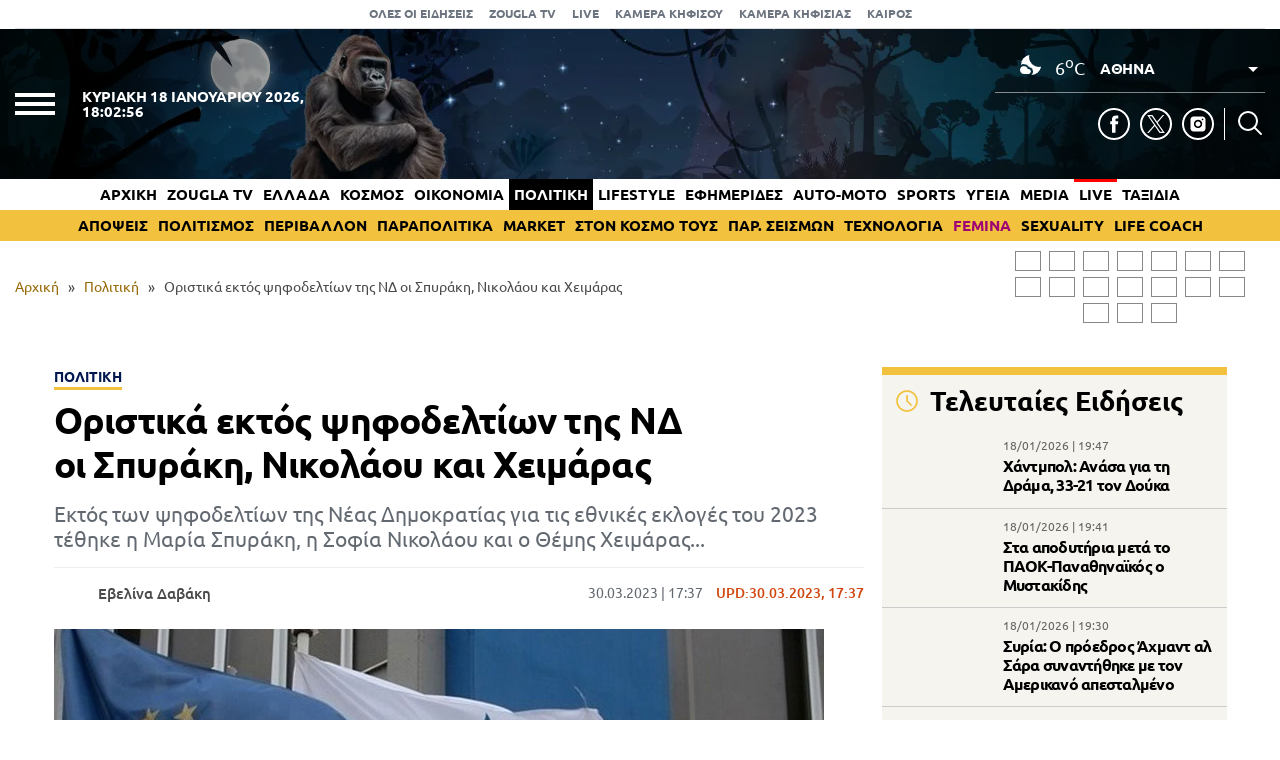

--- FILE ---
content_type: text/html; charset=UTF-8
request_url: https://www.zougla.gr/politiki/oristika-ektos-psifodeltion-tis-nd-i-spiraki-nikolaou-ke-ximaras/
body_size: 30537
content:
<!doctype html>
<html lang="el" prefix="og: https://ogp.me/ns#" data-adman-async="true">
<head>
	<meta charset="UTF-8">
	<meta name="viewport" content="width=device-width, initial-scale=1">
	<link rel="apple-touch-icon" sizes="180x180" href="https://www.zougla.gr/wp-content/themes/zougla/apple-touch-icon.png">
	<link rel="icon" type="image/png" href="https://www.zougla.gr/wp-content/themes/zougla/favicon-32x32.png" sizes="32x32">
	<link rel="icon" type="image/png" href="https://www.zougla.gr/wp-content/themes/zougla/favicon-16x16.png" sizes="16x16">
	<link rel="mask-icon" href="https://www.zougla.gr/wp-content/themes/zougla/safari-pinned-tab.svg" color="#000000">
	<link rel="shortcut icon" href="https://www.zougla.gr/wp-content/themes/zougla/favicon.ico">
	<link rel="manifest" href="/manifest.json" />
	
<!-- Search Engine Optimization by Rank Math PRO - https://rankmath.com/ -->
<title>Οριστικά εκτός ψηφοδελτίων της ΝΔ οι Σπυράκη, Νικολάου και Χειμάρας</title>
<meta name="description" content="Εκτός των ψηφοδελτίων της Νέας Δημοκρατίας για τις εθνικές εκλογές του 2023 τέθηκε η Μαρία Σπυράκη, η Σοφία Νικολάου και ο Θέμης Χειμάρας..."/>
<meta name="robots" content="follow, index, max-snippet:-1, max-video-preview:-1, max-image-preview:large"/>
<link rel="canonical" href="https://www.zougla.gr/politiki/oristika-ektos-psifodeltion-tis-nd-i-spiraki-nikolaou-ke-ximaras/" />
<meta property="og:locale" content="el_GR" />
<meta property="og:type" content="article" />
<meta property="og:title" content="Οριστικά εκτός ψηφοδελτίων της ΝΔ οι Σπυράκη, Νικολάου και Χειμάρας" />
<meta property="og:description" content="Εκτός των ψηφοδελτίων της Νέας Δημοκρατίας για τις εθνικές εκλογές του 2023 τέθηκε η Μαρία Σπυράκη, η Σοφία Νικολάου και ο Θέμης Χειμάρας..." />
<meta property="og:url" content="https://www.zougla.gr/politiki/oristika-ektos-psifodeltion-tis-nd-i-spiraki-nikolaou-ke-ximaras/" />
<meta property="og:site_name" content="Zougla" />
<meta property="article:tag" content="Eκλογές" />
<meta property="article:tag" content="Θέμης Χειμάρας" />
<meta property="article:tag" content="Μαρία Σπυράκη" />
<meta property="article:tag" content="ΝΔ" />
<meta property="article:tag" content="Νέα Δημοκρατία" />
<meta property="article:tag" content="Σοφία Νικολάου" />
<meta property="article:section" content="Πολιτική" />
<meta property="article:published_time" content="2023-03-30T17:37:21+03:00" />
<meta name="twitter:card" content="summary_large_image" />
<meta name="twitter:title" content="Οριστικά εκτός ψηφοδελτίων της ΝΔ οι Σπυράκη, Νικολάου και Χειμάρας" />
<meta name="twitter:description" content="Εκτός των ψηφοδελτίων της Νέας Δημοκρατίας για τις εθνικές εκλογές του 2023 τέθηκε η Μαρία Σπυράκη, η Σοφία Νικολάου και ο Θέμης Χειμάρας..." />
<script type="application/ld+json" class="rank-math-schema-pro">{"@context":"https://schema.org","@graph":[{"@type":["Organization"],"@id":"https://www.zougla.gr/#organization","name":"Zougla","url":"https://www.zougla.gr","email":"info@zougla.gr"},{"@type":"WebSite","@id":"https://www.zougla.gr/#website","url":"https://www.zougla.gr","name":"Zougla","publisher":{"@id":"https://www.zougla.gr/#organization"},"inLanguage":"el"},{"@type":"ImageObject","@id":"https://www.zougla.gr/Uploads/News/2023/03/30/3364575.jpg","url":"https://www.zougla.gr/Uploads/News/2023/03/30/3364575.jpg","width":"200","height":"200","inLanguage":"el"},{"@type":"BreadcrumbList","@id":"https://www.zougla.gr/politiki/oristika-ektos-psifodeltion-tis-nd-i-spiraki-nikolaou-ke-ximaras/#breadcrumb","itemListElement":[{"@type":"ListItem","position":"1","item":{"@id":"https://www.zougla.gr","name":"\u0391\u03c1\u03c7\u03b9\u03ba\u03ae"}},{"@type":"ListItem","position":"2","item":{"@id":"https://www.zougla.gr/category/politiki/","name":"\u03a0\u03bf\u03bb\u03b9\u03c4\u03b9\u03ba\u03ae"}},{"@type":"ListItem","position":"3","item":{"@id":"https://www.zougla.gr/politiki/oristika-ektos-psifodeltion-tis-nd-i-spiraki-nikolaou-ke-ximaras/","name":"\u039f\u03c1\u03b9\u03c3\u03c4\u03b9\u03ba\u03ac \u03b5\u03ba\u03c4\u03cc\u03c2 \u03c8\u03b7\u03c6\u03bf\u03b4\u03b5\u03bb\u03c4\u03af\u03c9\u03bd \u03c4\u03b7\u03c2 \u039d\u0394 \u03bf\u03b9 \u03a3\u03c0\u03c5\u03c1\u03ac\u03ba\u03b7, \u039d\u03b9\u03ba\u03bf\u03bb\u03ac\u03bf\u03c5 \u03ba\u03b1\u03b9 \u03a7\u03b5\u03b9\u03bc\u03ac\u03c1\u03b1\u03c2"}}]},{"@type":"WebPage","@id":"https://www.zougla.gr/politiki/oristika-ektos-psifodeltion-tis-nd-i-spiraki-nikolaou-ke-ximaras/#webpage","url":"https://www.zougla.gr/politiki/oristika-ektos-psifodeltion-tis-nd-i-spiraki-nikolaou-ke-ximaras/","name":"\u039f\u03c1\u03b9\u03c3\u03c4\u03b9\u03ba\u03ac \u03b5\u03ba\u03c4\u03cc\u03c2 \u03c8\u03b7\u03c6\u03bf\u03b4\u03b5\u03bb\u03c4\u03af\u03c9\u03bd \u03c4\u03b7\u03c2 \u039d\u0394 \u03bf\u03b9 \u03a3\u03c0\u03c5\u03c1\u03ac\u03ba\u03b7, \u039d\u03b9\u03ba\u03bf\u03bb\u03ac\u03bf\u03c5 \u03ba\u03b1\u03b9 \u03a7\u03b5\u03b9\u03bc\u03ac\u03c1\u03b1\u03c2","datePublished":"2023-03-30T17:37:21+03:00","dateModified":"2023-03-30T17:37:21+03:00","isPartOf":{"@id":"https://www.zougla.gr/#website"},"primaryImageOfPage":{"@id":"https://www.zougla.gr/Uploads/News/2023/03/30/3364575.jpg"},"inLanguage":"el","breadcrumb":{"@id":"https://www.zougla.gr/politiki/oristika-ektos-psifodeltion-tis-nd-i-spiraki-nikolaou-ke-ximaras/#breadcrumb"}},{"@type":"Person","@id":"https://www.zougla.gr/author/elenid/","name":"\u0395\u03b2\u03b5\u03bb\u03af\u03bd\u03b1 \u0394\u03b1\u03b2\u03ac\u03ba\u03b7","url":"https://www.zougla.gr/author/elenid/","image":{"@type":"ImageObject","@id":"https://www.zougla.gr/Uploads/2025/10/23/2024-05-24_Doge_meme_death_-_Hero.jpg","url":"https://www.zougla.gr/Uploads/2025/10/23/2024-05-24_Doge_meme_death_-_Hero.jpg","caption":"\u0395\u03b2\u03b5\u03bb\u03af\u03bd\u03b1 \u0394\u03b1\u03b2\u03ac\u03ba\u03b7","inLanguage":"el"},"worksFor":{"@id":"https://www.zougla.gr/#organization"}},{"@type":"NewsArticle","headline":"\u039f\u03c1\u03b9\u03c3\u03c4\u03b9\u03ba\u03ac \u03b5\u03ba\u03c4\u03cc\u03c2 \u03c8\u03b7\u03c6\u03bf\u03b4\u03b5\u03bb\u03c4\u03af\u03c9\u03bd \u03c4\u03b7\u03c2 \u039d\u0394 \u03bf\u03b9 \u03a3\u03c0\u03c5\u03c1\u03ac\u03ba\u03b7, \u039d\u03b9\u03ba\u03bf\u03bb\u03ac\u03bf\u03c5 \u03ba\u03b1\u03b9 \u03a7\u03b5\u03b9\u03bc\u03ac\u03c1\u03b1\u03c2","datePublished":"2023-03-30T17:37:21+03:00","dateModified":"2023-03-30T17:37:21+03:00","articleSection":"\u03a0\u03bf\u03bb\u03b9\u03c4\u03b9\u03ba\u03ae","author":{"@id":"https://www.zougla.gr/author/elenid/","name":"\u0395\u03b2\u03b5\u03bb\u03af\u03bd\u03b1 \u0394\u03b1\u03b2\u03ac\u03ba\u03b7"},"publisher":{"@id":"https://www.zougla.gr/#organization"},"description":"\u0395\u03ba\u03c4\u03cc\u03c2 \u03c4\u03c9\u03bd \u03c8\u03b7\u03c6\u03bf\u03b4\u03b5\u03bb\u03c4\u03af\u03c9\u03bd \u03c4\u03b7\u03c2 \u039d\u03ad\u03b1\u03c2 \u0394\u03b7\u03bc\u03bf\u03ba\u03c1\u03b1\u03c4\u03af\u03b1\u03c2\u00a0\u03b3\u03b9\u03b1 \u03c4\u03b9\u03c2 \u03b5\u03b8\u03bd\u03b9\u03ba\u03ad\u03c2 \u03b5\u03ba\u03bb\u03bf\u03b3\u03ad\u03c2 \u03c4\u03bf\u03c5 2023 \u03c4\u03ad\u03b8\u03b7\u03ba\u03b5 \u03b7 \u039c\u03b1\u03c1\u03af\u03b1 \u03a3\u03c0\u03c5\u03c1\u03ac\u03ba\u03b7, \u03b7 \u03a3\u03bf\u03c6\u03af\u03b1 \u039d\u03b9\u03ba\u03bf\u03bb\u03ac\u03bf\u03c5 \u03ba\u03b1\u03b9 \u03bf \u0398\u03ad\u03bc\u03b7\u03c2 \u03a7\u03b5\u03b9\u03bc\u03ac\u03c1\u03b1\u03c2...","name":"\u039f\u03c1\u03b9\u03c3\u03c4\u03b9\u03ba\u03ac \u03b5\u03ba\u03c4\u03cc\u03c2 \u03c8\u03b7\u03c6\u03bf\u03b4\u03b5\u03bb\u03c4\u03af\u03c9\u03bd \u03c4\u03b7\u03c2 \u039d\u0394 \u03bf\u03b9 \u03a3\u03c0\u03c5\u03c1\u03ac\u03ba\u03b7, \u039d\u03b9\u03ba\u03bf\u03bb\u03ac\u03bf\u03c5 \u03ba\u03b1\u03b9 \u03a7\u03b5\u03b9\u03bc\u03ac\u03c1\u03b1\u03c2","@id":"https://www.zougla.gr/politiki/oristika-ektos-psifodeltion-tis-nd-i-spiraki-nikolaou-ke-ximaras/#richSnippet","isPartOf":{"@id":"https://www.zougla.gr/politiki/oristika-ektos-psifodeltion-tis-nd-i-spiraki-nikolaou-ke-ximaras/#webpage"},"image":{"@id":"https://www.zougla.gr/Uploads/News/2023/03/30/3364575.jpg"},"inLanguage":"el","mainEntityOfPage":{"@id":"https://www.zougla.gr/politiki/oristika-ektos-psifodeltion-tis-nd-i-spiraki-nikolaou-ke-ximaras/#webpage"}}]}</script>
<!-- /Rank Math WordPress SEO plugin -->

<link rel='dns-prefetch' href='//static.addtoany.com' />
<link rel='dns-prefetch' href='//www.zougla.gr' />
<link rel='dns-prefetch' href='//www.youtube.com' />
<link rel='dns-prefetch' href='//www.google.com' />
<link rel="alternate" type="application/rss+xml" title="Ροή RSS &raquo; Zougla" href="https://www.zougla.gr/feed/" />
<style id='elasticpress-related-posts-style-inline-css' type='text/css'>
.editor-styles-wrapper .wp-block-elasticpress-related-posts ul,.wp-block-elasticpress-related-posts ul{list-style-type:none;padding:0}.editor-styles-wrapper .wp-block-elasticpress-related-posts ul li a>div{display:inline}

</style>
<style id='global-styles-inline-css' type='text/css'>
body{--wp--preset--color--black: #000000;--wp--preset--color--cyan-bluish-gray: #abb8c3;--wp--preset--color--white: #ffffff;--wp--preset--color--pale-pink: #f78da7;--wp--preset--color--vivid-red: #cf2e2e;--wp--preset--color--luminous-vivid-orange: #ff6900;--wp--preset--color--luminous-vivid-amber: #fcb900;--wp--preset--color--light-green-cyan: #7bdcb5;--wp--preset--color--vivid-green-cyan: #00d084;--wp--preset--color--pale-cyan-blue: #8ed1fc;--wp--preset--color--vivid-cyan-blue: #0693e3;--wp--preset--color--vivid-purple: #9b51e0;--wp--preset--gradient--vivid-cyan-blue-to-vivid-purple: linear-gradient(135deg,rgba(6,147,227,1) 0%,rgb(155,81,224) 100%);--wp--preset--gradient--light-green-cyan-to-vivid-green-cyan: linear-gradient(135deg,rgb(122,220,180) 0%,rgb(0,208,130) 100%);--wp--preset--gradient--luminous-vivid-amber-to-luminous-vivid-orange: linear-gradient(135deg,rgba(252,185,0,1) 0%,rgba(255,105,0,1) 100%);--wp--preset--gradient--luminous-vivid-orange-to-vivid-red: linear-gradient(135deg,rgba(255,105,0,1) 0%,rgb(207,46,46) 100%);--wp--preset--gradient--very-light-gray-to-cyan-bluish-gray: linear-gradient(135deg,rgb(238,238,238) 0%,rgb(169,184,195) 100%);--wp--preset--gradient--cool-to-warm-spectrum: linear-gradient(135deg,rgb(74,234,220) 0%,rgb(151,120,209) 20%,rgb(207,42,186) 40%,rgb(238,44,130) 60%,rgb(251,105,98) 80%,rgb(254,248,76) 100%);--wp--preset--gradient--blush-light-purple: linear-gradient(135deg,rgb(255,206,236) 0%,rgb(152,150,240) 100%);--wp--preset--gradient--blush-bordeaux: linear-gradient(135deg,rgb(254,205,165) 0%,rgb(254,45,45) 50%,rgb(107,0,62) 100%);--wp--preset--gradient--luminous-dusk: linear-gradient(135deg,rgb(255,203,112) 0%,rgb(199,81,192) 50%,rgb(65,88,208) 100%);--wp--preset--gradient--pale-ocean: linear-gradient(135deg,rgb(255,245,203) 0%,rgb(182,227,212) 50%,rgb(51,167,181) 100%);--wp--preset--gradient--electric-grass: linear-gradient(135deg,rgb(202,248,128) 0%,rgb(113,206,126) 100%);--wp--preset--gradient--midnight: linear-gradient(135deg,rgb(2,3,129) 0%,rgb(40,116,252) 100%);--wp--preset--duotone--dark-grayscale: url('#wp-duotone-dark-grayscale');--wp--preset--duotone--grayscale: url('#wp-duotone-grayscale');--wp--preset--duotone--purple-yellow: url('#wp-duotone-purple-yellow');--wp--preset--duotone--blue-red: url('#wp-duotone-blue-red');--wp--preset--duotone--midnight: url('#wp-duotone-midnight');--wp--preset--duotone--magenta-yellow: url('#wp-duotone-magenta-yellow');--wp--preset--duotone--purple-green: url('#wp-duotone-purple-green');--wp--preset--duotone--blue-orange: url('#wp-duotone-blue-orange');--wp--preset--font-size--small: 13px;--wp--preset--font-size--medium: 20px;--wp--preset--font-size--large: 36px;--wp--preset--font-size--x-large: 42px;--wp--preset--spacing--20: 0.44rem;--wp--preset--spacing--30: 0.67rem;--wp--preset--spacing--40: 1rem;--wp--preset--spacing--50: 1.5rem;--wp--preset--spacing--60: 2.25rem;--wp--preset--spacing--70: 3.38rem;--wp--preset--spacing--80: 5.06rem;--wp--preset--shadow--natural: 6px 6px 9px rgba(0, 0, 0, 0.2);--wp--preset--shadow--deep: 12px 12px 50px rgba(0, 0, 0, 0.4);--wp--preset--shadow--sharp: 6px 6px 0px rgba(0, 0, 0, 0.2);--wp--preset--shadow--outlined: 6px 6px 0px -3px rgba(255, 255, 255, 1), 6px 6px rgba(0, 0, 0, 1);--wp--preset--shadow--crisp: 6px 6px 0px rgba(0, 0, 0, 1);}:where(.is-layout-flex){gap: 0.5em;}body .is-layout-flow > .alignleft{float: left;margin-inline-start: 0;margin-inline-end: 2em;}body .is-layout-flow > .alignright{float: right;margin-inline-start: 2em;margin-inline-end: 0;}body .is-layout-flow > .aligncenter{margin-left: auto !important;margin-right: auto !important;}body .is-layout-constrained > .alignleft{float: left;margin-inline-start: 0;margin-inline-end: 2em;}body .is-layout-constrained > .alignright{float: right;margin-inline-start: 2em;margin-inline-end: 0;}body .is-layout-constrained > .aligncenter{margin-left: auto !important;margin-right: auto !important;}body .is-layout-constrained > :where(:not(.alignleft):not(.alignright):not(.alignfull)){max-width: var(--wp--style--global--content-size);margin-left: auto !important;margin-right: auto !important;}body .is-layout-constrained > .alignwide{max-width: var(--wp--style--global--wide-size);}body .is-layout-flex{display: flex;}body .is-layout-flex{flex-wrap: wrap;align-items: center;}body .is-layout-flex > *{margin: 0;}:where(.wp-block-columns.is-layout-flex){gap: 2em;}.has-black-color{color: var(--wp--preset--color--black) !important;}.has-cyan-bluish-gray-color{color: var(--wp--preset--color--cyan-bluish-gray) !important;}.has-white-color{color: var(--wp--preset--color--white) !important;}.has-pale-pink-color{color: var(--wp--preset--color--pale-pink) !important;}.has-vivid-red-color{color: var(--wp--preset--color--vivid-red) !important;}.has-luminous-vivid-orange-color{color: var(--wp--preset--color--luminous-vivid-orange) !important;}.has-luminous-vivid-amber-color{color: var(--wp--preset--color--luminous-vivid-amber) !important;}.has-light-green-cyan-color{color: var(--wp--preset--color--light-green-cyan) !important;}.has-vivid-green-cyan-color{color: var(--wp--preset--color--vivid-green-cyan) !important;}.has-pale-cyan-blue-color{color: var(--wp--preset--color--pale-cyan-blue) !important;}.has-vivid-cyan-blue-color{color: var(--wp--preset--color--vivid-cyan-blue) !important;}.has-vivid-purple-color{color: var(--wp--preset--color--vivid-purple) !important;}.has-black-background-color{background-color: var(--wp--preset--color--black) !important;}.has-cyan-bluish-gray-background-color{background-color: var(--wp--preset--color--cyan-bluish-gray) !important;}.has-white-background-color{background-color: var(--wp--preset--color--white) !important;}.has-pale-pink-background-color{background-color: var(--wp--preset--color--pale-pink) !important;}.has-vivid-red-background-color{background-color: var(--wp--preset--color--vivid-red) !important;}.has-luminous-vivid-orange-background-color{background-color: var(--wp--preset--color--luminous-vivid-orange) !important;}.has-luminous-vivid-amber-background-color{background-color: var(--wp--preset--color--luminous-vivid-amber) !important;}.has-light-green-cyan-background-color{background-color: var(--wp--preset--color--light-green-cyan) !important;}.has-vivid-green-cyan-background-color{background-color: var(--wp--preset--color--vivid-green-cyan) !important;}.has-pale-cyan-blue-background-color{background-color: var(--wp--preset--color--pale-cyan-blue) !important;}.has-vivid-cyan-blue-background-color{background-color: var(--wp--preset--color--vivid-cyan-blue) !important;}.has-vivid-purple-background-color{background-color: var(--wp--preset--color--vivid-purple) !important;}.has-black-border-color{border-color: var(--wp--preset--color--black) !important;}.has-cyan-bluish-gray-border-color{border-color: var(--wp--preset--color--cyan-bluish-gray) !important;}.has-white-border-color{border-color: var(--wp--preset--color--white) !important;}.has-pale-pink-border-color{border-color: var(--wp--preset--color--pale-pink) !important;}.has-vivid-red-border-color{border-color: var(--wp--preset--color--vivid-red) !important;}.has-luminous-vivid-orange-border-color{border-color: var(--wp--preset--color--luminous-vivid-orange) !important;}.has-luminous-vivid-amber-border-color{border-color: var(--wp--preset--color--luminous-vivid-amber) !important;}.has-light-green-cyan-border-color{border-color: var(--wp--preset--color--light-green-cyan) !important;}.has-vivid-green-cyan-border-color{border-color: var(--wp--preset--color--vivid-green-cyan) !important;}.has-pale-cyan-blue-border-color{border-color: var(--wp--preset--color--pale-cyan-blue) !important;}.has-vivid-cyan-blue-border-color{border-color: var(--wp--preset--color--vivid-cyan-blue) !important;}.has-vivid-purple-border-color{border-color: var(--wp--preset--color--vivid-purple) !important;}.has-vivid-cyan-blue-to-vivid-purple-gradient-background{background: var(--wp--preset--gradient--vivid-cyan-blue-to-vivid-purple) !important;}.has-light-green-cyan-to-vivid-green-cyan-gradient-background{background: var(--wp--preset--gradient--light-green-cyan-to-vivid-green-cyan) !important;}.has-luminous-vivid-amber-to-luminous-vivid-orange-gradient-background{background: var(--wp--preset--gradient--luminous-vivid-amber-to-luminous-vivid-orange) !important;}.has-luminous-vivid-orange-to-vivid-red-gradient-background{background: var(--wp--preset--gradient--luminous-vivid-orange-to-vivid-red) !important;}.has-very-light-gray-to-cyan-bluish-gray-gradient-background{background: var(--wp--preset--gradient--very-light-gray-to-cyan-bluish-gray) !important;}.has-cool-to-warm-spectrum-gradient-background{background: var(--wp--preset--gradient--cool-to-warm-spectrum) !important;}.has-blush-light-purple-gradient-background{background: var(--wp--preset--gradient--blush-light-purple) !important;}.has-blush-bordeaux-gradient-background{background: var(--wp--preset--gradient--blush-bordeaux) !important;}.has-luminous-dusk-gradient-background{background: var(--wp--preset--gradient--luminous-dusk) !important;}.has-pale-ocean-gradient-background{background: var(--wp--preset--gradient--pale-ocean) !important;}.has-electric-grass-gradient-background{background: var(--wp--preset--gradient--electric-grass) !important;}.has-midnight-gradient-background{background: var(--wp--preset--gradient--midnight) !important;}.has-small-font-size{font-size: var(--wp--preset--font-size--small) !important;}.has-medium-font-size{font-size: var(--wp--preset--font-size--medium) !important;}.has-large-font-size{font-size: var(--wp--preset--font-size--large) !important;}.has-x-large-font-size{font-size: var(--wp--preset--font-size--x-large) !important;}
.wp-block-navigation a:where(:not(.wp-element-button)){color: inherit;}
:where(.wp-block-columns.is-layout-flex){gap: 2em;}
.wp-block-pullquote{font-size: 1.5em;line-height: 1.6;}
</style>
<link rel='stylesheet' id='zougla-style-css' href='https://www.zougla.gr/wp-content/themes/zougla/style.css?ver=1.7.7' type='text/css' media='all' />
<link rel='stylesheet' id='carouselstyle-css' href='https://www.zougla.gr/wp-content/themes/zougla/css/owl.carousel.min.css?ver=1.0.0.' type='text/css' media='' />
<link rel='stylesheet' id='elasticpress-facets-css' href='https://www.zougla.gr/wp-content/plugins/elasticpress/dist/css/facets-styles.css?ver=c9522f0c99a65a07c9c3' type='text/css' media='all' />
<link rel='stylesheet' id='addtoany-css' href='https://www.zougla.gr/wp-content/plugins/add-to-any/addtoany.min.css?ver=1.16' type='text/css' media='all' />
<script type='text/javascript' id='addtoany-core-js-before'>
window.a2a_config=window.a2a_config||{};a2a_config.callbacks=[];a2a_config.overlays=[];a2a_config.templates={};a2a_localize = {
	Share: "Μοιραστείτε",
	Save: "Αποθήκευση",
	Subscribe: "Εγγραφείτε",
	Email: "Email",
	Bookmark: "Προσθήκη στα Αγαπημένα",
	ShowAll: "Προβολή όλων",
	ShowLess: "Προβολή λιγότερων",
	FindServices: "Αναζήτηση υπηρεσίας(ιών)",
	FindAnyServiceToAddTo: "Άμεση προσθήκη κάθε υπηρεσίας",
	PoweredBy: "Powered by",
	ShareViaEmail: "Μοιραστείτε μέσω e-mail",
	SubscribeViaEmail: "Εγγραφείτε μέσω e-mail",
	BookmarkInYourBrowser: "Προσθήκη στα Αγαπημένα μέσα από τον σελιδοδείκτη σας",
	BookmarkInstructions: "Πατήστε Ctrl+D or \u2318+D για να προσθέσετε τη σελίδα στα Αγαπημένα σας",
	AddToYourFavorites: "Προσθήκη στα Αγαπημένα",
	SendFromWebOrProgram: "Αποστολή από οποιοδήποτε e-mail διεύθυνση ή e-mail πρόγραμμα",
	EmailProgram: "E-mail πρόγραμμα",
	More: "Περισσότερα &#8230;",
	ThanksForSharing: "Ευχαριστώ για την κοινοποίηση!",
	ThanksForFollowing: "Ευχαριστώ που με ακολουθείτε!"
};

a2a_config.icon_color="transparent,#000000";
</script>
<script type='text/javascript' defer src='https://static.addtoany.com/menu/page.js' id='addtoany-core-js'></script>
<script type='text/javascript' src='https://www.zougla.gr/wp-includes/js/jquery/jquery.min.js?ver=3.6.4' id='jquery-core-js'></script>
<script type='text/javascript' src='https://www.zougla.gr/wp-includes/js/jquery/jquery-migrate.min.js?ver=3.4.0' id='jquery-migrate-js'></script>
<script type='text/javascript' defer src='https://www.zougla.gr/wp-content/plugins/add-to-any/addtoany.min.js?ver=1.1' id='addtoany-jquery-js'></script>
<script type='text/javascript' id='jquery-remove-uppercase-accents-js-extra'>
/* <![CDATA[ */
var rua = {"accents":[{"original":"\u0386\u0399","convert":"\u0391\u03aa"},{"original":"\u0386\u03a5","convert":"\u0391\u03ab"},{"original":"\u0388\u0399","convert":"\u0395\u03aa"},{"original":"\u038c\u0399","convert":"\u039f\u03aa"},{"original":"\u0388\u03a5","convert":"\u0395\u03ab"},{"original":"\u038c\u03a5","convert":"\u039f\u03ab"},{"original":"\u03ac\u03b9","convert":"\u03b1\u03ca"},{"original":"\u03ad\u03b9","convert":"\u03b5\u03ca"},{"original":"\u0386\u03c5","convert":"\u03b1\u03cb"},{"original":"\u03ac\u03c5","convert":"\u03b1\u03cb"},{"original":"\u03cc\u03b9","convert":"\u03bf\u03ca"},{"original":"\u0388\u03c5","convert":"\u03b5\u03cb"},{"original":"\u03ad\u03c5","convert":"\u03b5\u03cb"},{"original":"\u03cc\u03c5","convert":"\u03bf\u03cb"},{"original":"\u038c\u03c5","convert":"\u03bf\u03cb"},{"original":"\u0386","convert":"\u0391"},{"original":"\u03ac","convert":"\u03b1"},{"original":"\u0388","convert":"\u0395"},{"original":"\u03ad","convert":"\u03b5"},{"original":"\u0389","convert":"\u0397"},{"original":"\u03ae","convert":"\u03b7"},{"original":"\u038a","convert":"\u0399"},{"original":"\u03aa","convert":"\u0399"},{"original":"\u03af","convert":"\u03b9"},{"original":"\u0390","convert":"\u03ca"},{"original":"\u038c","convert":"\u039f"},{"original":"\u03cc","convert":"\u03bf"},{"original":"\u038e","convert":"\u03a5"},{"original":"\u03cd","convert":"\u03c5"},{"original":"\u03b0","convert":"\u03cb"},{"original":"\u038f","convert":"\u03a9"},{"original":"\u03ce","convert":"\u03c9"}],"selectors":"","selAction":""};
/* ]]> */
</script>
<script type='text/javascript' src='https://www.zougla.gr/wp-content/plugins/remove-uppercase-accents/js/jquery.remove-uppercase-accents.js?ver=6.2.2' id='jquery-remove-uppercase-accents-js'></script>
<script type='text/javascript' src='https://www.zougla.gr/wp-content/themes/zougla/js/jquery_script.js?ver=4.0.7' id='zougla-jquery-script-js'></script>
<script type='text/javascript' src='https://www.youtube.com/iframe_api?ver=6.2.2' id='zougla-youtube-js'></script>
<script type='text/javascript' src='https://www.zougla.gr/wp-content/themes/zougla/js/owl.carousel.min.js' id='zougla-carousel-js'></script>
<link rel="https://api.w.org/" href="https://www.zougla.gr/wp-json/" /><link rel="alternate" type="application/json" href="https://www.zougla.gr/wp-json/wp/v2/posts/3132816" /><link rel="EditURI" type="application/rsd+xml" title="RSD" href="https://www.zougla.gr/xmlrpc.php?rsd" />
<link rel="wlwmanifest" type="application/wlwmanifest+xml" href="https://www.zougla.gr/wp-includes/wlwmanifest.xml" />
<meta name="generator" content="WordPress 6.2.2" />
<link rel='shortlink' href='https://www.zougla.gr/?p=3132816' />
<link rel="alternate" type="application/json+oembed" href="https://www.zougla.gr/wp-json/oembed/1.0/embed?url=https%3A%2F%2Fwww.zougla.gr%2Fpolitiki%2Foristika-ektos-psifodeltion-tis-nd-i-spiraki-nikolaou-ke-ximaras%2F" />
<link rel="alternate" type="text/xml+oembed" href="https://www.zougla.gr/wp-json/oembed/1.0/embed?url=https%3A%2F%2Fwww.zougla.gr%2Fpolitiki%2Foristika-ektos-psifodeltion-tis-nd-i-spiraki-nikolaou-ke-ximaras%2F&#038;format=xml" />
<style>[class$="woocommerce-product-gallery__trigger"] {display:none !important;}</style>		<script>
			document.documentElement.className = document.documentElement.className.replace( 'no-js', 'js' );
		</script>
				<style>
			.no-js img.lazyload { display: none; }
			figure.wp-block-image img.lazyloading { min-width: 150px; }
							.lazyload, .lazyloading { opacity: 0; }
				.lazyloaded {
					opacity: 1;
					transition: opacity 400ms;
					transition-delay: 0ms;
				}
					</style>
		      <meta name="onesignal" content="wordpress-plugin"/>
            <script>

      window.OneSignal = window.OneSignal || [];

      OneSignal.push( function() {
        OneSignal.SERVICE_WORKER_UPDATER_PATH = 'OneSignalSDKUpdaterWorker.js';
                      OneSignal.SERVICE_WORKER_PATH = 'OneSignalSDKWorker.js';
                      OneSignal.SERVICE_WORKER_PARAM = { scope: '/wp-content/plugins/onesignal-free-web-push-notifications/sdk_files/push/onesignal/' };
        OneSignal.setDefaultNotificationUrl("https://www.zougla.gr");
        var oneSignal_options = {};
        window._oneSignalInitOptions = oneSignal_options;

        oneSignal_options['wordpress'] = true;
oneSignal_options['appId'] = '963f72cb-19dc-4e4d-8217-9bde2caaab70';
oneSignal_options['allowLocalhostAsSecureOrigin'] = true;
oneSignal_options['welcomeNotification'] = { };
oneSignal_options['welcomeNotification']['title'] = "";
oneSignal_options['welcomeNotification']['message'] = "";
oneSignal_options['path'] = "https://www.zougla.gr/wp-content/plugins/onesignal-free-web-push-notifications/sdk_files/";
oneSignal_options['safari_web_id'] = "web.onesignal.auto.48c84a0b-cc60-468f-93c1-13b193c27b88";
oneSignal_options['persistNotification'] = true;
oneSignal_options['promptOptions'] = { };
oneSignal_options['promptOptions']['actionMessage'] = "Θέλετε να λαμβάνετε πρώτοι ειδοποιήσεις για όλα όσα συμβαίνουν στην Ελλάδα και τον κόσμο;";
oneSignal_options['promptOptions']['acceptButtonText'] = "ΝΑΙ";
oneSignal_options['promptOptions']['cancelButtonText'] = "ΟΧΙ";
oneSignal_options['notifyButton'] = { };
oneSignal_options['notifyButton']['enable'] = true;
oneSignal_options['notifyButton']['position'] = 'bottom-right';
oneSignal_options['notifyButton']['theme'] = 'default';
oneSignal_options['notifyButton']['size'] = 'medium';
oneSignal_options['notifyButton']['showCredit'] = true;
oneSignal_options['notifyButton']['text'] = {};
oneSignal_options['notifyButton']['text']['tip.state.unsubscribed'] = 'Εγγραφή στις ειδοποιήσεις';
oneSignal_options['notifyButton']['text']['tip.state.subscribed'] = 'Εγγραφήκατε με επιτυχία στις ειδοποιήσεις';
oneSignal_options['notifyButton']['text']['tip.state.blocked'] = 'Έχετε καταργήσει τις ειδοποιήσεις';
oneSignal_options['notifyButton']['text']['message.action.subscribed'] = 'Ευχαριστούμε για την εγγραφή σας';
oneSignal_options['notifyButton']['text']['message.action.resubscribed'] = 'Εγγραφήκατε με επιτυχία στις ειδοποιήσεις';
oneSignal_options['notifyButton']['text']['message.action.unsubscribed'] = 'Δε θα λαμβάνετε πλέον ειδοποιήσεις';
oneSignal_options['notifyButton']['text']['dialog.main.title'] = 'Διαχείριση ειδοποιήσεων';
oneSignal_options['notifyButton']['text']['dialog.main.button.subscribe'] = 'Ναι';
oneSignal_options['notifyButton']['text']['dialog.main.button.unsubscribe'] = 'Όχι';
oneSignal_options['notifyButton']['text']['dialog.blocked.message'] = 'Ακολουθήστε τις οδηγίες για να ενεργοποιήσετε τις ειδοποιήσεις';
                OneSignal.init(window._oneSignalInitOptions);
                OneSignal.showSlidedownPrompt();      });

      function documentInitOneSignal() {
        var oneSignal_elements = document.getElementsByClassName("OneSignal-prompt");

        var oneSignalLinkClickHandler = function(event) { OneSignal.push(['registerForPushNotifications']); event.preventDefault(); };        for(var i = 0; i < oneSignal_elements.length; i++)
          oneSignal_elements[i].addEventListener('click', oneSignalLinkClickHandler, false);
      }

      if (document.readyState === 'complete') {
           documentInitOneSignal();
      }
      else {
           window.addEventListener("load", function(event){
               documentInitOneSignal();
          });
      }
    </script>
<link rel="amphtml" href="https://www.zougla.gr/politiki/oristika-ektos-psifodeltion-tis-nd-i-spiraki-nikolaou-ke-ximaras/amp/">
	<script type="text/javascript" src="https://www.zougla.gr/wp-content/themes/zougla/js/jquery.cookie.min.js"></script>
	

	<!-- InMobi Choice. Consent Manager Tag v3.0 (for TCF 2.2) -->
	<script type="text/javascript" async=true>
	(function() {
	var host = window.location.hostname;
	var element = document.createElement('script');
	var firstScript = document.getElementsByTagName('script')[0];
	var url = 'https://cmp.inmobi.com'
		.concat('/choice/', 'u6tShMcW43ytE', '/', host, '/choice.js?tag_version=V3');
	var uspTries = 0;
	var uspTriesLimit = 3;
	element.async = true;
	element.type = 'text/javascript';
	element.src = url;

	firstScript.parentNode.insertBefore(element, firstScript);

	function makeStub() {
		var TCF_LOCATOR_NAME = '__tcfapiLocator';
		var queue = [];
		var win = window;
		var cmpFrame;

		function addFrame() {
		var doc = win.document;
		var otherCMP = !!(win.frames[TCF_LOCATOR_NAME]);

		if (!otherCMP) {
			if (doc.body) {
			var iframe = doc.createElement('iframe');

			iframe.style.cssText = 'display:none';
			iframe.name = TCF_LOCATOR_NAME;
			doc.body.appendChild(iframe);
			} else {
			setTimeout(addFrame, 5);
			}
		}
		return !otherCMP;
		}

		function tcfAPIHandler() {
		var gdprApplies;
		var args = arguments;

		if (!args.length) {
			return queue;
		} else if (args[0] === 'setGdprApplies') {
			if (
			args.length > 3 &&
			args[2] === 2 &&
			typeof args[3] === 'boolean'
			) {
			gdprApplies = args[3];
			if (typeof args[2] === 'function') {
				args[2]('set', true);
			}
			}
		} else if (args[0] === 'ping') {
			var retr = {
			gdprApplies: gdprApplies,
			cmpLoaded: false,
			cmpStatus: 'stub'
			};

			if (typeof args[2] === 'function') {
			args[2](retr);
			}
		} else {
			if(args[0] === 'init' && typeof args[3] === 'object') {
			args[3] = Object.assign(args[3], { tag_version: 'V3' });
			}
			queue.push(args);
		}
		}

		function postMessageEventHandler(event) {
		var msgIsString = typeof event.data === 'string';
		var json = {};

		try {
			if (msgIsString) {
			json = JSON.parse(event.data);
			} else {
			json = event.data;
			}
		} catch (ignore) {}

		var payload = json.__tcfapiCall;

		if (payload) {
			window.__tcfapi(
			payload.command,
			payload.version,
			function(retValue, success) {
				var returnMsg = {
				__tcfapiReturn: {
					returnValue: retValue,
					success: success,
					callId: payload.callId
				}
				};
				if (msgIsString) {
				returnMsg = JSON.stringify(returnMsg);
				}
				if (event && event.source && event.source.postMessage) {
				event.source.postMessage(returnMsg, '*');
				}
			},
			payload.parameter
			);
		}
		}

		while (win) {
		try {
			if (win.frames[TCF_LOCATOR_NAME]) {
			cmpFrame = win;
			break;
			}
		} catch (ignore) {}

		if (win === window.top) {
			break;
		}
		win = win.parent;
		}
		if (!cmpFrame) {
		addFrame();
		win.__tcfapi = tcfAPIHandler;
		win.addEventListener('message', postMessageEventHandler, false);
		}
	};

	makeStub();

	function makeGppStub() {
		const CMP_ID = 10;
		const SUPPORTED_APIS = [
		'2:tcfeuv2',
		'6:uspv1',
		'7:usnatv1',
		'8:usca',
		'9:usvav1',
		'10:uscov1',
		'11:usutv1',
		'12:usctv1'
		];

		window.__gpp_addFrame = function (n) {
		if (!window.frames[n]) {
			if (document.body) {
			var i = document.createElement("iframe");
			i.style.cssText = "display:none";
			i.name = n;
			document.body.appendChild(i);
			} else {
			window.setTimeout(window.__gpp_addFrame, 10, n);
			}
		}
		};
		window.__gpp_stub = function () {
		var b = arguments;
		__gpp.queue = __gpp.queue || [];
		__gpp.events = __gpp.events || [];

		if (!b.length || (b.length == 1 && b[0] == "queue")) {
			return __gpp.queue;
		}

		if (b.length == 1 && b[0] == "events") {
			return __gpp.events;
		}

		var cmd = b[0];
		var clb = b.length > 1 ? b[1] : null;
		var par = b.length > 2 ? b[2] : null;
		if (cmd === "ping") {
			clb(
			{
				gppVersion: "1.1", // must be “Version.Subversion”, current: “1.1”
				cmpStatus: "stub", // possible values: stub, loading, loaded, error
				cmpDisplayStatus: "hidden", // possible values: hidden, visible, disabled
				signalStatus: "not ready", // possible values: not ready, ready
				supportedAPIs: SUPPORTED_APIS, // list of supported APIs
				cmpId: CMP_ID, // IAB assigned CMP ID, may be 0 during stub/loading
				sectionList: [],
				applicableSections: [-1],
				gppString: "",
				parsedSections: {},
			},
			true
			);
		} else if (cmd === "addEventListener") {
			if (!("lastId" in __gpp)) {
			__gpp.lastId = 0;
			}
			__gpp.lastId++;
			var lnr = __gpp.lastId;
			__gpp.events.push({
			id: lnr,
			callback: clb,
			parameter: par,
			});
			clb(
			{
				eventName: "listenerRegistered",
				listenerId: lnr, // Registered ID of the listener
				data: true, // positive signal
				pingData: {
				gppVersion: "1.1", // must be “Version.Subversion”, current: “1.1”
				cmpStatus: "stub", // possible values: stub, loading, loaded, error
				cmpDisplayStatus: "hidden", // possible values: hidden, visible, disabled
				signalStatus: "not ready", // possible values: not ready, ready
				supportedAPIs: SUPPORTED_APIS, // list of supported APIs
				cmpId: CMP_ID, // list of supported APIs
				sectionList: [],
				applicableSections: [-1],
				gppString: "",
				parsedSections: {},
				},
			},
			true
			);
		} else if (cmd === "removeEventListener") {
			var success = false;
			for (var i = 0; i < __gpp.events.length; i++) {
			if (__gpp.events[i].id == par) {
				__gpp.events.splice(i, 1);
				success = true;
				break;
			}
			}
			clb(
			{
				eventName: "listenerRemoved",
				listenerId: par, // Registered ID of the listener
				data: success, // status info
				pingData: {
				gppVersion: "1.1", // must be “Version.Subversion”, current: “1.1”
				cmpStatus: "stub", // possible values: stub, loading, loaded, error
				cmpDisplayStatus: "hidden", // possible values: hidden, visible, disabled
				signalStatus: "not ready", // possible values: not ready, ready
				supportedAPIs: SUPPORTED_APIS, // list of supported APIs
				cmpId: CMP_ID, // CMP ID
				sectionList: [],
				applicableSections: [-1],
				gppString: "",
				parsedSections: {},
				},
			},
			true
			);
		} else if (cmd === "hasSection") {
			clb(false, true);
		} else if (cmd === "getSection" || cmd === "getField") {
			clb(null, true);
		}
		//queue all other commands
		else {
			__gpp.queue.push([].slice.apply(b));
		}
		};
		window.__gpp_msghandler = function (event) {
		var msgIsString = typeof event.data === "string";
		try {
			var json = msgIsString ? JSON.parse(event.data) : event.data;
		} catch (e) {
			var json = null;
		}
		if (typeof json === "object" && json !== null && "__gppCall" in json) {
			var i = json.__gppCall;
			window.__gpp(
			i.command,
			function (retValue, success) {
				var returnMsg = {
				__gppReturn: {
					returnValue: retValue,
					success: success,
					callId: i.callId,
				},
				};
				event.source.postMessage(msgIsString ? JSON.stringify(returnMsg) : returnMsg, "*");
			},
			"parameter" in i ? i.parameter : null,
			"version" in i ? i.version : "1.1"
			);
		}
		};
		if (!("__gpp" in window) || typeof window.__gpp !== "function") {
		window.__gpp = window.__gpp_stub;
		window.addEventListener("message", window.__gpp_msghandler, false);
		window.__gpp_addFrame("__gppLocator");
		}
	};

	makeGppStub();

	var uspStubFunction = function() {
		var arg = arguments;
		if (typeof window.__uspapi !== uspStubFunction) {
		setTimeout(function() {
			if (typeof window.__uspapi !== 'undefined') {
			window.__uspapi.apply(window.__uspapi, arg);
			}
		}, 500);
		}
	};

	var checkIfUspIsReady = function() {
		uspTries++;
		if (window.__uspapi === uspStubFunction && uspTries < uspTriesLimit) {
		console.warn('USP is not accessible');
		} else {
		clearInterval(uspInterval);
		}
	};

	if (typeof window.__uspapi === 'undefined') {
		window.__uspapi = uspStubFunction;
		var uspInterval = setInterval(checkIfUspIsReady, 6000);
	}
	})();
	</script>
	<!-- End InMobi Choice. Consent Manager Tag v3.0 (for TCF 2.2) -->

			<script src="//static.adman.gr/adman.js" async></script>
		<script src="//player.pstatic.gr/phaistos-player/phaistosplayer.js"></script>
		<script>
		var AdmanQueue = [];
		window.AdmanQueue = window.AdmanQueue || [];
		window.GrxSingleRequest = true;
		</script>
		<script async src="https://pagead2.googlesyndication.com/pagead/js/adsbygoogle.js?client=ca-pub-7927722852246763" crossorigin="anonymous"></script>
	
		
			<script src="https://t.atmng.io/adweb/mDuRMRjXp.prod.js" async></script>
		<script>!function(n){if(!window.cnx){window.cnx={},window.cnx.cmd=[];var t=n.createElement('iframe');t.src='javascript:false'; t.display='none',t.onload=function(){var n=t.contentWindow.document,c=n.createElement('script');c.src='//cd.connatix.com/connatix.player.js?cid=802bc865-afca-472a-8b42-6b7ce9fd58ba&pid=2c558db7-86cc-4e63-9cd1-e1aacc451f3a',c.setAttribute('async','1'),c.setAttribute('type','text/javascript'),n.body.appendChild(c)},n.head.appendChild(t)}}(document);</script>
	
	<!-- Google Tag Manager -->
	<script>
		(function (w, d, s, l, i) {
			w[l] = w[l] || [];
			w[l].push({ 'gtm.start': new Date().getTime(), event: 'gtm.js' });
			var f = d.getElementsByTagName(s)[0], j = d.createElement(s), dl = l != 'dataLayer' ? '&l=' + l : '';
			j.async = true;
			j.src = 'https://www.googletagmanager.com/gtm.js?id=' + i + dl;
			f.parentNode.insertBefore(j, f);
		})(window, document, 'script', 'dataLayer', 'GTM-MP5R368');
	</script>

                              <script>!function(e){var n="https://s.go-mpulse.net/boomerang/";if("False"=="True")e.BOOMR_config=e.BOOMR_config||{},e.BOOMR_config.PageParams=e.BOOMR_config.PageParams||{},e.BOOMR_config.PageParams.pci=!0,n="https://s2.go-mpulse.net/boomerang/";if(window.BOOMR_API_key="HBVMF-2LW5T-6VM6U-ZYZZ7-XM6MZ",function(){function e(){if(!r){var e=document.createElement("script");e.id="boomr-scr-as",e.src=window.BOOMR.url,e.async=!0,o.appendChild(e),r=!0}}function t(e){r=!0;var n,t,a,i,d=document,O=window;if(window.BOOMR.snippetMethod=e?"if":"i",t=function(e,n){var t=d.createElement("script");t.id=n||"boomr-if-as",t.src=window.BOOMR.url,BOOMR_lstart=(new Date).getTime(),e=e||d.body,e.appendChild(t)},!window.addEventListener&&window.attachEvent&&navigator.userAgent.match(/MSIE [67]\./))return window.BOOMR.snippetMethod="s",void t(o,"boomr-async");a=document.createElement("IFRAME"),a.src="about:blank",a.title="",a.role="presentation",a.loading="eager",i=(a.frameElement||a).style,i.width=0,i.height=0,i.border=0,i.display="none",o.appendChild(a);try{O=a.contentWindow,d=O.document.open()}catch(_){n=document.domain,a.src="javascript:var d=document.open();d.domain='"+n+"';void 0;",O=a.contentWindow,d=O.document.open()}if(n)d._boomrl=function(){this.domain=n,t()},d.write("<bo"+"dy onload='document._boomrl();'>");else if(O._boomrl=function(){t()},O.addEventListener)O.addEventListener("load",O._boomrl,!1);else if(O.attachEvent)O.attachEvent("onload",O._boomrl);d.close()}function a(e){window.BOOMR_onload=e&&e.timeStamp||(new Date).getTime()}if(!window.BOOMR||!window.BOOMR.version&&!window.BOOMR.snippetExecuted){window.BOOMR=window.BOOMR||{},window.BOOMR.snippetStart=(new Date).getTime(),window.BOOMR.snippetExecuted=!0,window.BOOMR.snippetVersion=14,window.BOOMR.url=n+"HBVMF-2LW5T-6VM6U-ZYZZ7-XM6MZ";var i=document.currentScript||document.getElementsByTagName("script")[0],o=i.parentNode,r=!1,d=document.createElement("link");if(d.relList&&"function"==typeof d.relList.supports&&d.relList.supports("preload")&&"as"in d)window.BOOMR.snippetMethod="p",d.href=window.BOOMR.url,d.rel="preload",d.as="script",d.addEventListener("load",e),d.addEventListener("error",function(){t(!0)}),setTimeout(function(){if(!r)t(!0)},3e3),BOOMR_lstart=(new Date).getTime(),o.appendChild(d);else t(!1);if(window.addEventListener)window.addEventListener("load",a,!1);else if(window.attachEvent)window.attachEvent("onload",a)}}(),"".length>0)if(e&&"performance"in e&&e.performance&&"function"==typeof e.performance.setResourceTimingBufferSize)e.performance.setResourceTimingBufferSize();!function(){if(BOOMR=e.BOOMR||{},BOOMR.plugins=BOOMR.plugins||{},!BOOMR.plugins.AK){var n=""=="true"?1:0,t="",a="amh2cxqxzcojo2lnea3q-f-11668a918-clientnsv4-s.akamaihd.net",i="false"=="true"?2:1,o={"ak.v":"39","ak.cp":"1239521","ak.ai":parseInt("744627",10),"ak.ol":"0","ak.cr":9,"ak.ipv":4,"ak.proto":"http/1.1","ak.rid":"18187640","ak.r":44268,"ak.a2":n,"ak.m":"","ak.n":"ff","ak.bpcip":"3.15.161.0","ak.cport":33526,"ak.gh":"23.192.164.151","ak.quicv":"","ak.tlsv":"tls1.3","ak.0rtt":"","ak.0rtt.ed":"","ak.csrc":"-","ak.acc":"bbr","ak.t":"1768759351","ak.ak":"hOBiQwZUYzCg5VSAfCLimQ==[base64]/IXEz7rW3affLTcGdSwENrzSc8uM5Bn6l6lIccz2Brwa+e6D83gMa0x/PD53AhRbc6KXFjL3CuVN2XtKe3u1Ajed+rmMq1aMbpNB1Ufmox6bLaKUFJJ2FIv+1vPSw/0pegdpmmbunQHO6hKpDCXy3JssWXctCY+Hxe31CO6cUFmRpa+VckYMcWoMc=","ak.pv":"11","ak.dpoabenc":"","ak.tf":i};if(""!==t)o["ak.ruds"]=t;var r={i:!1,av:function(n){var t="http.initiator";if(n&&(!n[t]||"spa_hard"===n[t]))o["ak.feo"]=void 0!==e.aFeoApplied?1:0,BOOMR.addVar(o)},rv:function(){var e=["ak.bpcip","ak.cport","ak.cr","ak.csrc","ak.gh","ak.ipv","ak.m","ak.n","ak.ol","ak.proto","ak.quicv","ak.tlsv","ak.0rtt","ak.0rtt.ed","ak.r","ak.acc","ak.t","ak.tf"];BOOMR.removeVar(e)}};BOOMR.plugins.AK={akVars:o,akDNSPreFetchDomain:a,init:function(){if(!r.i){var e=BOOMR.subscribe;e("before_beacon",r.av,null,null),e("onbeacon",r.rv,null,null),r.i=!0}return this},is_complete:function(){return!0}}}}()}(window);</script></head>

<body class="post-template-default single single-post postid-3132816 single-format-standard">
	<div id="skin-wrapper" class="">
					<script>window.AdmanQueue=window.AdmanQueue||[];AdmanQueue.push(function(){Adman.adunit({id:471,h:'https://x.grxchange.gr',inline:true})});</script>

			<script>window.AdmanQueue=window.AdmanQueue||[];AdmanQueue.push(function(){Adman.adunit({id:472,h:'https://x.grxchange.gr',inline:true})});</script>
				
		<div id="body-overlay" class="body-overlay"></div>

		<header class="main-header">
			<div class="content-wrapper">
				<div id="header-top">
					<div class="menu-top-links-container"><ul id="top-links" class="menu"><li id="menu-item-1298" class="menu-item menu-item-type-post_type menu-item-object-page menu-item-1298"><a href="https://www.zougla.gr/ola/">ΟΛΕΣ ΟΙ ΕΙΔΗΣΕΙΣ</a></li>
<li id="menu-item-1299" class="menu-item menu-item-type-post_type menu-item-object-page menu-item-1299"><a href="https://www.zougla.gr/webtv/">ZOUGLA TV</a></li>
<li id="menu-item-1300" class="menu-item menu-item-type-post_type menu-item-object-page menu-item-1300"><a href="https://www.zougla.gr/live/">LIVE</a></li>
<li id="menu-item-1302" class="menu-item menu-item-type-post_type menu-item-object-page menu-item-1302"><a href="https://www.zougla.gr/zontana-i-kinisi-sto-17o-xiliometro-a8inon-lamias/">ΚΑΜΕΡΑ ΚΗΦΙΣΟΥ</a></li>
<li id="menu-item-1301" class="menu-item menu-item-type-post_type menu-item-object-page menu-item-1301"><a href="https://www.zougla.gr/zontana-i-kinisi-sti-leoforo-kifisias-ipsos-kolegiou/">ΚΑΜΕΡΑ ΚΗΦΙΣΙΑΣ</a></li>
<li id="menu-item-3463660" class="menu-item menu-item-type-taxonomy menu-item-object-category menu-item-3463660"><a href="https://www.zougla.gr/category/weather/">ΚΑΙΡΟΣ</a></li>
</ul></div>				</div>
			</div>

			
			<div id="header-middle" style="background-image:url(https://www.zougla.gr/Uploads/2025/07/09/HEADER_main_zougla_1920_night_150.webp);">
				<div class="content-wrapper">
					<div id="header-middle-contents">
						<div id="header-middle-left">
							<div id="burger-menu">
								<span class="line"></span>
								<span class="line"></span>
								<span class="line"></span>
							</div>
							<div id="curr_date_time">
								<div id="curr_date">Κυριακή 18 Ιανουαρίου 2026, </div>
								<div id="curr_time"></div>
							</div>
						</div>
						<div id="logo">
							<a href="https://www.zougla.gr/">
							<img  alt="Ζούγκλα" width="342" height="100" data-src="https://www.zougla.gr/wp-content/themes/zougla/images/zougla_logo.svg" class="lazyload" src="[data-uri]">
							</a>
						</div>
						<div id="header-middle-right">
							<div id="weather">
								<div id="weather-details">
									<a href="/category/weather/">
										<span id="cityIcon"></span>
										<span id="temperature"></span>
									</a>
								</div>
								<div id="weather-selection" aria-label="City">
									<div id="city-selected"></div>
									<div class="select-groups" style="display:none;">
										<div class="select-group">
											<div class="city-option" data-value="116">Αγία Παρασκευή</div>
											<div class="city-option" data-value="2">Αγρίνιο</div>
											<div class="city-option" data-value="3">Αθήνα</div>
											<div class="city-option" data-value="2947">Αίγιο</div>
											<div class="city-option" data-value="4">Αλεξανδρούπολη</div>
											<div class="city-option" data-value="3064">Αμοργός</div>
											<div class="city-option" data-value="3350">Ανάφη</div>
											<div class="city-option" data-value="2972">Άνδρος</div>
											<div class="city-option" data-value="147">Άργος</div>
											<div class="city-option" data-value="6">Άρτα</div>
											<div class="city-option" data-value="10">Βόλος</div>
											<div class="city-option" data-value="3005">Γαύδος</div>
											<div class="city-option" data-value="3067">Γύθειο</div>
											<div class="city-option" data-value="15">Ζάκυνθος</div>
											<div class="city-option" data-value="17">Ηράκλειο</div>
											<div class="city-option" data-value="19">Θεσσαλονίκη</div>
											<div class="city-option" data-value="3211">Ίος</div>
											<div class="city-option" data-value="24">Καβάλα</div>
											<div class="city-option" data-value="12367">Καλαμάκι</div>
											<div class="city-option" data-value="25">Καλαμάτα</div>
										</div>
										<div class="select-group">
											<div class="city-option" data-value="26">Κάλυμνος</div>
											<div class="city-option" data-value="27">Καρδίτσα</div>
											<div class="city-option" data-value="28">Κάρπαθος</div>
											<div class="city-option" data-value="3063">Κέα</div>
											<div class="city-option" data-value="32">Κέρκυρα</div>
											<div class="city-option" data-value="34">Κοζάνη</div>
											<div class="city-option" data-value="36">Κόρινθος</div>
											<div class="city-option" data-value="3102">Κύθηρα</div>
											<div class="city-option" data-value="3062">Κύθνος</div>
											<div class="city-option" data-value="37">Κως</div>
											<div class="city-option" data-value="39">Λάρισα</div>
											<div class="city-option" data-value="3314">Λήμνος</div>
											<div class="city-option" data-value="40">Λειβαδιά</div>
											<div class="city-option" data-value="3090">Μεθώνη</div>
											<div class="city-option" data-value="43">Μήλος</div>
											<div class="city-option" data-value="44">Μύκονος</div>
											<div class="city-option" data-value="45">Μυτιλήνη</div>
											<div class="city-option" data-value="46">Νάξος</div>
											<div class="city-option" data-value="47">Ναύπλιο</div>
											<div class="city-option" data-value="48">Ξάνθη</div>
										</div>
										<div class="select-group">
											<div class="city-option" data-value="52">Πάτμος</div>
											<div class="city-option" data-value="53">Πάτρα</div>
											<div class="city-option" data-value="3221">Πειραιάς</div>
											<div class="city-option" data-value="3610">Περιστέρι</div>
											<div class="city-option" data-value="54">Πρέβεζα</div>
											<div class="city-option" data-value="57">Ρόδος</div>
											<div class="city-option" data-value="3099">Σαλαμίνα</div>
											<div class="city-option" data-value="59">Σαντορίνη</div>
											<div class="city-option" data-value="3061">Σέριφος</div>
											<div class="city-option" data-value="60">Σέρρες</div>
											<div class="city-option" data-value="3212">Σίκινος</div>
											<div class="city-option" data-value="3060">Σίφνος</div>
											<div class="city-option" data-value="3086">Σκιάθος</div>
											<div class="city-option" data-value="3205">Σκύρος</div>
											<div class="city-option" data-value="62">Σπάρτη</div>
											<div class="city-option" data-value="3100">Σπέτσες</div>
											<div class="city-option" data-value="63">Σύμη</div>
											<div class="city-option" data-value="3327">Σύρος</div>
											<div class="city-option" data-value="2965">Τήλος</div>
											<div class="city-option" data-value="64">Τήνος</div>
											<div class="city-option" data-value="3213">Φολέγανδρος</div>
											<div class="city-option" data-value="69">Χαλκίδα</div>
											<div class="city-option" data-value="70">Χανιά</div>
											<div class="city-option" data-value="71">Χίος</div>		
										</div>	
									</div>						
								</div>
							</div>
							<div id="sosial-header">
								<a href="https://www.facebook.com/www.zougla.gr/" target="_blank" class="social-elem" aria-label="Facebook">
									<svg enable-background="new 0 0 56.693 56.693" height="56.693px" version="1.1" viewBox="0 0 56.693 56.693" width="56.693px"><path d="M40.43,21.739h-7.645v-5.014c0-1.883,1.248-2.322,2.127-2.322c0.877,0,5.395,0,5.395,0V6.125l-7.43-0.029  c-8.248,0-10.125,6.174-10.125,10.125v5.518h-4.77v8.53h4.77c0,10.947,0,24.137,0,24.137h10.033c0,0,0-13.32,0-24.137h6.77  L40.43,21.739z"></path></svg>
								</a>
								<a href="https://twitter.com/zougla_online" target="_blank" class="social-elem" aria-label="Twitter">
									<svg viewBox="0 0 1200 1227" xmlns="http://www.w3.org/2000/svg" aria-hidden="true" role="none" class="u01b__icon-home" width="18" height="18"> 
										<path d="M714.163 519.284L1160.89 0H1055.03L667.137 450.887L357.328 0H0L468.492 681.821L0 1226.37H105.866L515.491 750.218L842.672 1226.37H1200L714.137 519.284H714.163ZM569.165 687.828L521.697 619.934L144.011 79.6944H306.615L611.412 515.685L658.88 583.579L1055.08 1150.3H892.476L569.165 687.854V687.828Z"></path> 
									</svg>
								</a>
								<a href="https://www.instagram.com/zougla.gr_official/" target="_blank" class="social-elem" aria-label="Instagram">
									<svg fill="none" height="24" stroke="#000" stroke-linecap="round" stroke-linejoin="round" stroke-width="2" viewBox="0 0 24 24" width="24"><rect height="20" rx="5" ry="5" width="20" x="2" y="2"></rect><path d="M16 11.37A4 4 0 1 1 12.63 8 4 4 0 0 1 16 11.37z"></path><line x1="17.5" x2="17.5" y1="6.5" y2="6.5"></line></svg>
								</a>
								<div id="search">
									<div id="search-btn">
										<svg fill="#ffffff" viewBox="0 0 30 30" width="30px" height="30px">
											<path fill="none" stroke="#ffffff" stroke-miterlimit="10" stroke-width="2" d="M13 4A9 9 0 1 0 13 22A9 9 0 1 0 13 4Z"></path>
											<path fill="none" stroke="#ffffff" stroke-linecap="round" stroke-miterlimit="10" stroke-width="2" d="M26 26L19.437 19.437"></path>
										</svg>
									</div>
								</div>
							</div>
						</div>
					</div>
				</div>
			</div>
			<div id="search-line">
				<div id="search-form-container">
					<div class="search-form"><form role="search" method="get" class="searchform" action="https://www.zougla.gr/" >
    <div id="search-form-wrapper">
        <div id="search-close">
            <svg width="14.279" height="14.28" viewBox="0 0 14.279 14.28">
                <g id="Group_10206" data-name="Group 10206" transform="translate(-16.442 -29.005)">
                        <path id="Path_18093" data-name="Path 18093" d="M0,0H18.793" transform="translate(16.937 42.789) rotate(-45)" fill="none" stroke="#000" stroke-linecap="round" stroke-width="0.7"></path>
                        <path id="Path_18094" data-name="Path 18094" d="M0,0H18.793" transform="translate(16.938 29.5) rotate(45)" fill="none" stroke="#000" stroke-linecap="round" stroke-width="0.7"></path>
                </g>
            </svg>
        </div>
        <div class="search-input-wrapper">
            <label for="search-input"><span>ΑΝΑΖΗΤΗΣΗ</span></label>
            <div class="search-area">
                <input type="search" id="search-input" value="" name="s" onchange="toggleSearchButton()"/>
                <button type="submit" id="submit-search" class="search-submit" aria-label="submit search" disabled>
                    <svg width="21.736" height="21.736" viewBox="0 0 21.736 21.736"><g transform="matrix(-0.07, 0.998, -0.998, -0.07, 21.736, 1.421)"><g transform="translate(0 2.428)"><path d="M8.968,17.937a8.968,8.968,0,1,1,8.968-8.968A8.979,8.979,0,0,1,8.968,17.937Zm0-16.281a7.313,7.313,0,1,0,7.313,7.313A7.321,7.321,0,0,0,8.968,1.656Z" fill="#FFF"/></g><g transform="translate(13.963 0)"><path d="M6.16,1.413,1.413,6.16A.828.828,0,0,1,.243,4.989L4.989.243A.828.828,0,0,1,6.16,1.413Z" transform="translate(0 0)" fill="#FFF"/></g></g></svg>
                </button>   
            </div>
        </div>
    </div>
    </form></div>
				</div>
			</div>
			<div id="header-bottom">
				<nav class="primary-menu">
					<div class="menu-primary-menu-container"><ul id="primary-menu" class="menu"><li id="menu-item-39" class="hide-on-mobile menu-item menu-item-type-post_type menu-item-object-page menu-item-home menu-item-39"><a href="https://www.zougla.gr/">ΑΡΧΙΚΗ</a></li>
<li id="menu-item-1349" class="hide-on-mobile menu-item menu-item-type-taxonomy menu-item-object-category menu-item-1349"><a href="https://www.zougla.gr/category/webtv/">ZOUGLA TV</a></li>
<li id="menu-item-261" class="menu-item menu-item-type-taxonomy menu-item-object-category menu-item-261"><a href="https://www.zougla.gr/category/greece/">ΕΛΛΑΔΑ</a></li>
<li id="menu-item-262" class="menu-item menu-item-type-taxonomy menu-item-object-category menu-item-262"><a href="https://www.zougla.gr/category/kosmos/">ΚΟΣΜΟΣ</a></li>
<li id="menu-item-263" class="menu-item menu-item-type-taxonomy menu-item-object-category menu-item-263"><a href="https://www.zougla.gr/category/money/">ΟΙΚΟΝΟΜΙΑ</a></li>
<li id="menu-item-264" class="menu-item menu-item-type-taxonomy menu-item-object-category current-post-ancestor current-menu-parent current-post-parent menu-item-264"><a href="https://www.zougla.gr/category/politiki/">ΠΟΛΙΤΙΚΗ</a></li>
<li id="menu-item-265" class="menu-item menu-item-type-taxonomy menu-item-object-category menu-item-265"><a href="https://www.zougla.gr/category/lifestyle/">LIFESTYLE</a></li>
<li id="menu-item-1350" class="menu-item menu-item-type-post_type menu-item-object-page menu-item-1350"><a href="https://www.zougla.gr/newspapers/">ΕΦΗΜΕΡΙΔΕΣ</a></li>
<li id="menu-item-266" class="menu-item menu-item-type-taxonomy menu-item-object-category menu-item-266"><a href="https://www.zougla.gr/category/automoto/">AUTO-MOTO</a></li>
<li id="menu-item-1291" class="menu-item menu-item-type-taxonomy menu-item-object-category menu-item-1291"><a href="https://www.zougla.gr/category/sports/">SPORTS</a></li>
<li id="menu-item-267" class="menu-item menu-item-type-taxonomy menu-item-object-category menu-item-267"><a href="https://www.zougla.gr/category/ygeia/">ΥΓΕΙΑ</a></li>
<li id="menu-item-269" class="menu-item menu-item-type-taxonomy menu-item-object-category menu-item-269"><a href="https://www.zougla.gr/category/media/">MEDIA</a></li>
<li id="menu-item-49" class="highlited-menu hide-on-mobile menu-item menu-item-type-custom menu-item-object-custom menu-item-has-children menu-item-49"><a href="#">LIVE</a>
<ul class="sub-menu">
	<li id="menu-item-1007" class="menu-item menu-item-type-post_type menu-item-object-page menu-item-1007"><a href="https://www.zougla.gr/live/">ZOUGLA LIVE</a></li>
	<li id="menu-item-1006" class="menu-item menu-item-type-post_type menu-item-object-page menu-item-1006"><a href="https://www.zougla.gr/zontana-i-kinisi-sto-17o-xiliometro-a8inon-lamias/">LIVE CAMERA 1</a></li>
	<li id="menu-item-1005" class="menu-item menu-item-type-post_type menu-item-object-page menu-item-1005"><a href="https://www.zougla.gr/zontana-i-kinisi-sti-leoforo-kifisias-ipsos-kolegiou/">LIVE CAMERA 2</a></li>
	<li id="menu-item-3870220" class="menu-item menu-item-type-post_type menu-item-object-page menu-item-3870220"><a href="https://www.zougla.gr/limni-plastira/">LIVE CAMERA 3</a></li>
	<li id="menu-item-1243" class="menu-item menu-item-type-post_type menu-item-object-page menu-item-1243"><a href="https://www.zougla.gr/eroticos948/">ΕΡΩΤΙΚΟΣ 94.8</a></li>
	<li id="menu-item-1242" class="menu-item menu-item-type-post_type menu-item-object-page menu-item-1242"><a href="https://www.zougla.gr/statusfm/">STATUS FM 107.7</a></li>
</ul>
</li>
<li id="menu-item-270" class="menu-item menu-item-type-taxonomy menu-item-object-category menu-item-270"><a href="https://www.zougla.gr/category/travel/">ΤΑΞΙΔΙΑ</a></li>
</ul></div>				</nav>
				<nav class="secondary-menu">
					<div class="menu-secondary-menu-container"><ul id="secondary-menu" class="menu"><li id="menu-item-1293" class="menu-item menu-item-type-taxonomy menu-item-object-category menu-item-1293"><a href="https://www.zougla.gr/category/apopseis/">ΑΠΟΨΕΙΣ</a></li>
<li id="menu-item-271" class="menu-item menu-item-type-taxonomy menu-item-object-category menu-item-271"><a href="https://www.zougla.gr/category/politismos/">ΠΟΛΙΤΙΣΜΟΣ</a></li>
<li id="menu-item-274" class="menu-item menu-item-type-taxonomy menu-item-object-category menu-item-274"><a href="https://www.zougla.gr/category/perivallon/">ΠΕΡΙΒΑΛΛΟΝ</a></li>
<li id="menu-item-275" class="menu-item menu-item-type-taxonomy menu-item-object-category menu-item-275"><a href="https://www.zougla.gr/category/parapolitiki/">ΠΑΡΑΠΟΛΙΤΙΚΑ</a></li>
<li id="menu-item-3512503" class="menu-item menu-item-type-taxonomy menu-item-object-category menu-item-3512503"><a href="https://www.zougla.gr/category/market-news/">MARKET</a></li>
<li id="menu-item-1295" class="menu-item menu-item-type-taxonomy menu-item-object-category menu-item-1295"><a href="https://www.zougla.gr/category/perierga/">ΣΤΟΝ ΚΟΣΜΟ ΤΟΥΣ</a></li>
<li id="menu-item-1296" class="menu-item menu-item-type-taxonomy menu-item-object-category menu-item-1296"><a href="https://www.zougla.gr/category/sismoi/">ΠΑΡ. ΣΕΙΣΜΩΝ</a></li>
<li id="menu-item-278" class="menu-item menu-item-type-taxonomy menu-item-object-category menu-item-278"><a href="https://www.zougla.gr/category/technology/">ΤΕΧΝΟΛΟΓΙΑ</a></li>
<li id="menu-item-3463759" class="femina menu-item menu-item-type-taxonomy menu-item-object-category menu-item-3463759"><a href="https://www.zougla.gr/category/femina/">FEMINA</a></li>
<li id="menu-item-279" class="menu-item menu-item-type-taxonomy menu-item-object-category menu-item-279"><a href="https://www.zougla.gr/category/sexuality/">SEXUALITY</a></li>
<li id="menu-item-3815376" class="menu-item menu-item-type-taxonomy menu-item-object-category menu-item-3815376"><a href="https://www.zougla.gr/category/life-coach/">LIFE COACH</a></li>
</ul></div>				</nav>
			</div>
		</header>


<script>window.AdmanQueue=window.AdmanQueue||[];AdmanQueue.push(function(){Adman.adunit({id:32208,h:'https://x.grxchange.gr',inline:true})});</script>

	<!-- Zougla.gr - Skin 1x1 -->
	<div id="article-skin">
		<script>
			AdmanQueue.push(function () {
				Adman.adunit({
					id: 11521,
					h: 'https://x.grxchange.gr',
					elementId: 'article-skin',
				})
			});
		</script>
	</div>
	
	<!-- Zougla.gr - Floating 1x1 -->
	<div id="article-webover">
		<script>
			AdmanQueue.push(function () {
			Adman.adunit({
				id: 11522,
				h: 'https://x.grxchange.gr',
				elementId: 'article-webover',
			})
			});
		</script>
	</div>



<div id="breadcrumbs">
	<div class="container">
		<div class="half breadcrumbs_links">
			<nav aria-label="breadcrumbs" class="rank-math-breadcrumb"><p><a href="https://www.zougla.gr">Αρχική</a><span class="separator"> &raquo; </span><a href="https://www.zougla.gr/category/politiki/">Πολιτική</a><span class="separator"> &raquo; </span><span class="last">Οριστικά εκτός ψηφοδελτίων της ΝΔ οι Σπυράκη, Νικολάου και Χειμάρας</span></p></nav>	
		</div>
		<div class="half languages">
			<div class="gtranslate_wrapper">
				<a href="#" data-gt-lang="el" class="gt-current-lang"><img  width="24" height="24" alt="el" loading="lazy" data-src="https://www.zougla.gr/wp-content/plugins/gtranslate/flags/svg/el.svg" class="lazyload" src="[data-uri]"></a>				<a href="#" data-gt-lang="en"><img  width="24" height="24" alt="en" loading="lazy" data-src="https://www.zougla.gr/wp-content/plugins/gtranslate/flags/svg/en.svg" class="lazyload" src="[data-uri]"></a>				<a href="#" data-gt-lang="fr"><img  width="24" height="24" alt="fr" loading="lazy" data-src="https://www.zougla.gr/wp-content/plugins/gtranslate/flags/svg/fr.svg" class="lazyload" src="[data-uri]"></a>				<a href="#" data-gt-lang="de"><img  width="24" height="24" alt="de" loading="lazy" data-src="https://www.zougla.gr/wp-content/plugins/gtranslate/flags/svg/de.svg" class="lazyload" src="[data-uri]"></a>				<a href="#" data-gt-lang="es"><img  width="24" height="24" alt="es" loading="lazy" data-src="https://www.zougla.gr/wp-content/plugins/gtranslate/flags/svg/es.svg" class="lazyload" src="[data-uri]"></a>				<a href="#" data-gt-lang="it"><img  width="24" height="24" alt="it" loading="lazy" data-src="https://www.zougla.gr/wp-content/plugins/gtranslate/flags/svg/it.svg" class="lazyload" src="[data-uri]"></a>				<a href="#" data-gt-lang="nl"><img  width="24" height="24" alt="nl" loading="lazy" data-src="https://www.zougla.gr/wp-content/plugins/gtranslate/flags/svg/nl.svg" class="lazyload" src="[data-uri]"></a><br>
				<a href="#" data-gt-lang="ru"><img  width="24" height="24" alt="ru" loading="lazy" data-src="https://www.zougla.gr/wp-content/plugins/gtranslate/flags/svg/ru.svg" class="lazyload" src="[data-uri]"></a>				<a href="#" data-gt-lang="pt"><img  width="24" height="24" alt="pt" loading="lazy" data-src="https://www.zougla.gr/wp-content/plugins/gtranslate/flags/svg/pt.svg" class="lazyload" src="[data-uri]"></a>				<a href="#" data-gt-lang="ja"><img  width="24" height="24" alt="ja" loading="lazy" data-src="https://www.zougla.gr/wp-content/plugins/gtranslate/flags/svg/ja.svg" class="lazyload" src="[data-uri]"></a>				<a href="#" data-gt-lang="ko"><img  width="24" height="24" alt="ko" loading="lazy" data-src="https://www.zougla.gr/wp-content/plugins/gtranslate/flags/svg/ko.svg" class="lazyload" src="[data-uri]"></a>				<a href="#" data-gt-lang="ar"><img  width="24" height="24" alt="ar" loading="lazy" data-src="https://www.zougla.gr/wp-content/plugins/gtranslate/flags/svg/ar.svg" class="lazyload" src="[data-uri]"></a>				<a href="#" data-gt-lang="zh-CN"><img  width="24" height="24" alt="zh-CN" loading="lazy" data-src="https://www.zougla.gr/wp-content/plugins/gtranslate/flags/svg/zh-CN.svg" class="lazyload" src="[data-uri]"></a>				<a href="#" data-gt-lang="tr"><img  width="24" height="24" alt="tr" loading="lazy" data-src="https://www.zougla.gr/wp-content/plugins/gtranslate/flags/svg/tr.svg" class="lazyload" src="[data-uri]"></a>				<a href="#" data-gt-lang="sr"><img  width="24" height="24" alt="sr" loading="lazy" data-src="https://www.zougla.gr/wp-content/plugins/gtranslate/flags/svg/sr.svg" class="lazyload" src="[data-uri]"></a>				<a href="#" data-gt-lang="hi"><img  width="24" height="24" alt="hi" loading="lazy" data-src="https://www.zougla.gr/wp-content/plugins/gtranslate/flags/svg/hi.svg" class="lazyload" src="[data-uri]"></a>				<a href="#" data-gt-lang="vi"><img  width="24" height="24" alt="vi" loading="lazy" data-src="https://www.zougla.gr/wp-content/plugins/gtranslate/flags/svg/vi.svg" class="lazyload" src="[data-uri]"></a>			</div>
		</div>
	</div>
</div>

<main id="post-3132816" class="" data-post-id="3132816" data-post-url="https://www.zougla.gr/politiki/oristika-ektos-psifodeltion-tis-nd-i-spiraki-nikolaou-ke-ximaras/" data-post-title="Οριστικά εκτός ψηφοδελτίων της ΝΔ οι Σπυράκη, Νικολάου και Χειμάρας" data-post-identifier="3132816">
	<div class="container__narrow make-flex">
					<div class="left-part">
				<article class="single-article">
					<header class="entry-header">
						<div class="post-category">
							<a href="https://www.zougla.gr/category/politiki/"><span>Πολιτική</span></a>
						</div>					
						<h1>Οριστικά εκτός ψηφοδελτίων της ΝΔ οι Σπυράκη, Νικολάου και Χειμάρας</h1>	

						   
							<div class="single-post-excerpt">Εκτός των ψηφοδελτίων της Νέας Δημοκρατίας για τις εθνικές εκλογές του 2023 τέθηκε η Μαρία Σπυράκη, η Σοφία Νικολάου και ο Θέμης Χειμάρας...</div>
							

						<div class="entry-meta">
							<div class="author">
																<a href="https://www.zougla.gr/author/elenid/">
									<span class="author__img"><img  alt  data-src='https://www.zougla.gr/Uploads/2025/10/23/2024-05-24_Doge_meme_death_-_Hero.jpg' class='lazyload' src='[data-uri]'></span>
									<span class="author__name">Εβελίνα Δαβάκη</span>
								</a>
							</div>
							<div class="post-info">
								<span class="entry-meta__published_date">
									30.03.2023 | 17:37								</span>
								<span class="entry-meta__modidied_date">
									UPD:30.03.2023, 17:37								</span>
							</div>
						</div>
					</header>
					<div class="entry-img"><img src="https://www.zougla.gr/Uploads/News/2023/03/30/3364575.jpg" class="no-lazyload wp-post-image" alt="Οριστικά εκτός ψηφοδελτίων της ΝΔ οι Σπυράκη, Νικολάου και Χειμάρας" title="Οριστικά εκτός ψηφοδελτίων της ΝΔ οι Σπυράκη, Νικολάου και Χειμάρας" decoding="async" /></div>

					<div class="diaf-inner diaf-inner-wrapper diaf-banner" id="article-billboard">
						<!-- Zougla.gr - Billboard- 728x90 -->
						<script>
							AdmanQueue.push(function () {
								Adman.adunit({
									id: 12984,
									h: 'https://x.grxchange.gr',
									elementId: 'article-billboard',
								})
							});
						</script>

						<!-- Zougla.gr - Mobile-Article- 300x250 -->
						<script>
							AdmanQueue.push(function () {
							Adman.adunit({
								id: 11645,
								h: 'https://x.grxchange.gr',
								elementId: 'article-billboard',
							})
							});
						</script>


					</div>

					<div class="entry-content make-flex">	
						<div class="main-content">
							<div class="add-to-any"><div class="addtoany_shortcode"><div class="a2a_kit a2a_kit_size_30 addtoany_list" data-a2a-url="https://www.zougla.gr/politiki/oristika-ektos-psifodeltion-tis-nd-i-spiraki-nikolaou-ke-ximaras/" data-a2a-title="Οριστικά εκτός ψηφοδελτίων της ΝΔ οι Σπυράκη, Νικολάου και Χειμάρας"><a class="a2a_button_facebook" href="https://www.addtoany.com/add_to/facebook?linkurl=https%3A%2F%2Fwww.zougla.gr%2Fpolitiki%2Foristika-ektos-psifodeltion-tis-nd-i-spiraki-nikolaou-ke-ximaras%2F&amp;linkname=%CE%9F%CF%81%CE%B9%CF%83%CF%84%CE%B9%CE%BA%CE%AC%20%CE%B5%CE%BA%CF%84%CF%8C%CF%82%20%CF%88%CE%B7%CF%86%CE%BF%CE%B4%CE%B5%CE%BB%CF%84%CE%AF%CF%89%CE%BD%20%CF%84%CE%B7%CF%82%20%CE%9D%CE%94%20%CE%BF%CE%B9%20%CE%A3%CF%80%CF%85%CF%81%CE%AC%CE%BA%CE%B7%2C%20%CE%9D%CE%B9%CE%BA%CE%BF%CE%BB%CE%AC%CE%BF%CF%85%20%CE%BA%CE%B1%CE%B9%20%CE%A7%CE%B5%CE%B9%CE%BC%CE%AC%CF%81%CE%B1%CF%82" title="Facebook" rel="nofollow noopener" target="_blank"></a><a class="a2a_button_x" href="https://www.addtoany.com/add_to/x?linkurl=https%3A%2F%2Fwww.zougla.gr%2Fpolitiki%2Foristika-ektos-psifodeltion-tis-nd-i-spiraki-nikolaou-ke-ximaras%2F&amp;linkname=%CE%9F%CF%81%CE%B9%CF%83%CF%84%CE%B9%CE%BA%CE%AC%20%CE%B5%CE%BA%CF%84%CF%8C%CF%82%20%CF%88%CE%B7%CF%86%CE%BF%CE%B4%CE%B5%CE%BB%CF%84%CE%AF%CF%89%CE%BD%20%CF%84%CE%B7%CF%82%20%CE%9D%CE%94%20%CE%BF%CE%B9%20%CE%A3%CF%80%CF%85%CF%81%CE%AC%CE%BA%CE%B7%2C%20%CE%9D%CE%B9%CE%BA%CE%BF%CE%BB%CE%AC%CE%BF%CF%85%20%CE%BA%CE%B1%CE%B9%20%CE%A7%CE%B5%CE%B9%CE%BC%CE%AC%CF%81%CE%B1%CF%82" title="X" rel="nofollow noopener" target="_blank"></a><a class="a2a_button_email" href="https://www.addtoany.com/add_to/email?linkurl=https%3A%2F%2Fwww.zougla.gr%2Fpolitiki%2Foristika-ektos-psifodeltion-tis-nd-i-spiraki-nikolaou-ke-ximaras%2F&amp;linkname=%CE%9F%CF%81%CE%B9%CF%83%CF%84%CE%B9%CE%BA%CE%AC%20%CE%B5%CE%BA%CF%84%CF%8C%CF%82%20%CF%88%CE%B7%CF%86%CE%BF%CE%B4%CE%B5%CE%BB%CF%84%CE%AF%CF%89%CE%BD%20%CF%84%CE%B7%CF%82%20%CE%9D%CE%94%20%CE%BF%CE%B9%20%CE%A3%CF%80%CF%85%CF%81%CE%AC%CE%BA%CE%B7%2C%20%CE%9D%CE%B9%CE%BA%CE%BF%CE%BB%CE%AC%CE%BF%CF%85%20%CE%BA%CE%B1%CE%B9%20%CE%A7%CE%B5%CE%B9%CE%BC%CE%AC%CF%81%CE%B1%CF%82" title="Email" rel="nofollow noopener" target="_blank"></a><a class="a2a_dd addtoany_share_save addtoany_share" href="https://www.addtoany.com/share"></a></div></div></div>	
							<div class="post-contents">		
								<p>Εκτός των ψηφοδελτίων της Νέας Δημοκρατίας για τις εθνικές εκλογές του 2023 τέθηκε η Μαρία Σπυράκη, η Σοφία Νικολάου και ο Θέμης Χειμάρας.</p>
<p>Η επίσημη ανακοίνωση πραγματοποιήθηκε από τον κυβερνητικό εκπρόσωπο, Γιάννη Οικονόμου, κατά τη διάρκεια της καθιερωμένης ενημέρωσης των πολιτικών συντακτών.</p>
<p>Την ίδια ώρα, σε σχετική ερώτηση, ο κ. Οικονόμου απάντησε πως ο αναπληρωτής υπουργός Ανάπτυξης και Επενδύσεων, Νίκος Παπαθανάσης, θα είναι κανονικά υποψήφιος στις εκλογές της 21ης Μαΐου, ενώ όσον αφορά τον πρώην υπουργό Μεταφορών, Κώστα Καραμανλή, που παραιτήθηκε μετά την τραγωδία των Τεμπών, δεν έδωσε ξεκάθαρη απάντηση.</p>
<p>«Θα κάνετε λίγο υπομονή», δήλωσε χαρακτηριστικά.</p>
							</div>
														<div class="diaf-textlink center-diaf" id="article-textlink">
								<!-- Zougla.gr - Textlink A 660x60 -->
								<script>
									AdmanQueue.push(function () {
										Adman.adunit({
											id: 11539,
											h: 'https://x.grxchange.gr',
											elementId: 'article-textlink',
											lazyLoading: true								
										})
									});
								</script>
							</div>
							<div class="diaf-textlink center-diaf" id="article-textlink-1x1">
								<!-- Zougla.gr - Textlink B 1x1 -->
								<script>
									AdmanQueue.push(function () {
										Adman.adunit({
											id: 11563,
											h: 'https://x.grxchange.gr',
											elementId: 'article-textlink-1x1',										
										})
									});
								</script>
							</div>

							
														<div class="post-comments">
								<div class="comments-header">σχόλια αναγνωστών</div>
								<div class="comments-info">oδηγός χρήσης</div>
								<button class="show-disqus" onclick="resetComments(jQuery(this),3132816,'https://www.zougla.gr/politiki/oristika-ektos-psifodeltion-tis-nd-i-spiraki-nikolaou-ke-ximaras/')">
										(<span class="disqus-comment-count" data-disqus-url="https://www.zougla.gr/politiki/oristika-ektos-psifodeltion-tis-nd-i-spiraki-nikolaou-ke-ximaras/">0 σχόλια</span> )</button>
								<div class="disqus_thread"></div>
							</div>


							
							
															<div class="post-tags">
									<span class="tags-label">ΔΙΑΒΑΣΤΕ ΠΕΡΙΣΣΟΤΕΡΑ:</span>
									<span class="tags">
										<a href="https://www.zougla.gr/tag/e%ce%ba%ce%bb%ce%bf%ce%b3%ce%ad%cf%82/">#Eκλογές</a> <a href="https://www.zougla.gr/tag/%ce%b8%ce%ad%ce%bc%ce%b7%cf%82-%cf%87%ce%b5%ce%b9%ce%bc%ce%ac%cf%81%ce%b1%cf%82/">#Θέμης Χειμάρας</a> <a href="https://www.zougla.gr/tag/%ce%bc%ce%b1%cf%81%ce%af%ce%b1-%cf%83%cf%80%cf%85%cf%81%ce%ac%ce%ba%ce%b7/">#Μαρία Σπυράκη</a> <a href="https://www.zougla.gr/tag/%ce%bd%ce%b4/">#ΝΔ</a> <a href="https://www.zougla.gr/tag/%ce%bd%ce%ad%ce%b1-%ce%b4%ce%b7%ce%bc%ce%bf%ce%ba%cf%81%ce%b1%cf%84%ce%af%ce%b1/">#Νέα Δημοκρατία</a> <a href="https://www.zougla.gr/tag/%cf%83%ce%bf%cf%86%ce%af%ce%b1-%ce%bd%ce%b9%ce%ba%ce%bf%ce%bb%ce%ac%ce%bf%cf%85/">#Σοφία Νικολάου</a> 									</span>
								</div>
								
						</div>
					</div>
				</article>
			</div>
			<div class="right-part">
				<div class="sidebar">
					
<aside class="widget-area">
	<div id="roh">
		<section id="custom_latest_widget-4" class="widget latest-widget"><h3 class="widget-title"><svg height="26" viewBox="0 96 960 960" width="26"><path d="m627 769 45-45-159-160V363h-60v225l174 181ZM480 976q-82 0-155-31.5t-127.5-86Q143 804 111.5 731T80 576q0-82 31.5-155t86-127.5Q252 239 325 207.5T480 176q82 0 155 31.5t127.5 86Q817 348 848.5 421T880 576q0 82-31.5 155t-86 127.5Q708 913 635 944.5T480 976Zm0-400Zm0 340q140 0 240-100t100-240q0-140-100-240T480 236q-140 0-240 100T140 576q0 140 100 240t240 100Z"/></svg>Τελευταίες Ειδήσεις</h3>        <div class="sidebar-posts">
                        

            
               <div class="sidebar-post">
                    
<article class="sidebar-article">
	<header class="entry-header">
		<a href="https://www.zougla.gr/sports/a8limata/chantbol-anasa-gia-ti-drama-33-21-ton-douka/" aria-label="Χάντμπολ: Ανάσα για τη Δράμα, 33-21 τον Δούκα">
						<figure class="thumb-holder ">
				<img width="100" height="56"   alt="Χάντμπολ: Ανάσα για τη Δράμα, 33-21 τον Δούκα" title="Χάντμπολ: Ανάσα για τη Δράμα, 33-21 τον Δούκα" decoding="async" loading="lazy" data-srcset="https://www.zougla.gr/Uploads/2026/01/18/gfg34f-100x56.jpg 100w, https://www.zougla.gr/Uploads/2026/01/18/gfg34f-364x204.jpg 364w, https://www.zougla.gr/Uploads/2026/01/18/gfg34f-782x440.jpg 782w, https://www.zougla.gr/Uploads/2026/01/18/gfg34f-560x313.jpg 560w, https://www.zougla.gr/Uploads/2026/01/18/gfg34f-246x138.jpg 246w, https://www.zougla.gr/Uploads/2026/01/18/gfg34f-300x169.jpg 300w, https://www.zougla.gr/Uploads/2026/01/18/gfg34f.jpg 1200w"  data-src="https://www.zougla.gr/Uploads/2026/01/18/gfg34f-100x56.jpg" data-sizes="(max-width: 100px) 100vw, 100px" class="attachment-thumbnail size-thumbnail wp-post-image lazyload" src="[data-uri]" />			</figure>
		</a>
	</header>
	<div class="entry-content">
        <div class="post-date">
            18/01/2026 | 19:47        </div>
		<h3><a href="https://www.zougla.gr/sports/a8limata/chantbol-anasa-gia-ti-drama-33-21-ton-douka/" rel="bookmark">Χάντμπολ: Ανάσα για τη Δράμα, 33-21 τον Δούκα</a></h3>             
	</div>
</article>
               </div>
            
               <div class="sidebar-post">
                    
<article class="sidebar-article">
	<header class="entry-header">
		<a href="https://www.zougla.gr/sports/mpasket/paok-mpasket/sta-apodytiria-meta-to-paok-panathinaikos-o-mystakidis/" aria-label="Στα αποδυτήρια μετά το ΠΑΟΚ-Παναθηναϊκός ο Μυστακίδης">
						<figure class="thumb-holder ">
				<img width="100" height="56"   alt="Στα αποδυτήρια μετά το ΠΑΟΚ-Παναθηναϊκός ο Μυστακίδης" title="Στα αποδυτήρια μετά το ΠΑΟΚ-Παναθηναϊκός ο Μυστακίδης" decoding="async" loading="lazy" data-srcset="https://www.zougla.gr/Uploads/2026/01/18/dfg34f4g34g34-100x56.jpg 100w, https://www.zougla.gr/Uploads/2026/01/18/dfg34f4g34g34-364x204.jpg 364w, https://www.zougla.gr/Uploads/2026/01/18/dfg34f4g34g34-782x440.jpg 782w, https://www.zougla.gr/Uploads/2026/01/18/dfg34f4g34g34-560x313.jpg 560w, https://www.zougla.gr/Uploads/2026/01/18/dfg34f4g34g34-246x138.jpg 246w, https://www.zougla.gr/Uploads/2026/01/18/dfg34f4g34g34-300x169.jpg 300w, https://www.zougla.gr/Uploads/2026/01/18/dfg34f4g34g34.jpg 1200w"  data-src="https://www.zougla.gr/Uploads/2026/01/18/dfg34f4g34g34-100x56.jpg" data-sizes="(max-width: 100px) 100vw, 100px" class="attachment-thumbnail size-thumbnail wp-post-image lazyload" src="[data-uri]" />			</figure>
		</a>
	</header>
	<div class="entry-content">
        <div class="post-date">
            18/01/2026 | 19:41        </div>
		<h3><a href="https://www.zougla.gr/sports/mpasket/paok-mpasket/sta-apodytiria-meta-to-paok-panathinaikos-o-mystakidis/" rel="bookmark">Στα αποδυτήρια μετά το ΠΑΟΚ-Παναθηναϊκός ο Μυστακίδης</a></h3>             
	</div>
</article>
               </div>
            
               <div class="sidebar-post">
                    
<article class="sidebar-article">
	<header class="entry-header">
		<a href="https://www.zougla.gr/kosmos/syria-o-proedros-achmant-al-sara-synantithike-me-ton-amerikano-apestalmeno/" aria-label="Συρία: Ο πρόεδρος Άχμαντ αλ Σάρα συναντήθηκε με τον Αμερικανό απεσταλμένο">
						<figure class="thumb-holder ">
				<img width="100" height="56"   alt="Συρία: Ο πρόεδρος Άχμαντ αλ Σάρα συναντήθηκε με τον Αμερικανό απεσταλμένο" title="Συρία: Ο πρόεδρος Άχμαντ αλ Σάρα συναντήθηκε με τον Αμερικανό απεσταλμένο" decoding="async" loading="lazy" data-srcset="https://www.zougla.gr/Uploads/2026/01/18/syrosproedros9822edd-100x56.jpg 100w, https://www.zougla.gr/Uploads/2026/01/18/syrosproedros9822edd-364x204.jpg 364w, https://www.zougla.gr/Uploads/2026/01/18/syrosproedros9822edd-782x440.jpg 782w, https://www.zougla.gr/Uploads/2026/01/18/syrosproedros9822edd-560x313.jpg 560w, https://www.zougla.gr/Uploads/2026/01/18/syrosproedros9822edd-246x138.jpg 246w, https://www.zougla.gr/Uploads/2026/01/18/syrosproedros9822edd-300x169.jpg 300w, https://www.zougla.gr/Uploads/2026/01/18/syrosproedros9822edd.jpg 1200w"  data-src="https://www.zougla.gr/Uploads/2026/01/18/syrosproedros9822edd-100x56.jpg" data-sizes="(max-width: 100px) 100vw, 100px" class="attachment-thumbnail size-thumbnail wp-post-image lazyload" src="[data-uri]" />			</figure>
		</a>
	</header>
	<div class="entry-content">
        <div class="post-date">
            18/01/2026 | 19:30        </div>
		<h3><a href="https://www.zougla.gr/kosmos/syria-o-proedros-achmant-al-sara-synantithike-me-ton-amerikano-apestalmeno/" rel="bookmark">Συρία: Ο πρόεδρος Άχμαντ αλ Σάρα συναντήθηκε με τον Αμερικανό απεσταλμένο</a></h3>             
	</div>
</article>
               </div>
            
               <div class="sidebar-post">
                    
<article class="sidebar-article">
	<header class="entry-header">
		<a href="https://www.zougla.gr/femina/diatrofi-meta-to-cheirourgeio-mastou-odigos-gia-tachyteri-anarrosi/" aria-label="Διατροφή μετά το χειρουργείο μαστού: Οδηγός για ταχύτερη ανάρρωση">
						<figure class="thumb-holder ">
				<img width="100" height="56"   alt="Διατροφή μετά το χειρουργείο μαστού: Οδηγός για ταχύτερη ανάρρωση" title="Διατροφή μετά το χειρουργείο μαστού: Οδηγός για ταχύτερη ανάρρωση" decoding="async" loading="lazy" data-srcset="https://www.zougla.gr/Uploads/2026/01/18/xeirourgeio-mastou-diatrofi-100x56.png 100w, https://www.zougla.gr/Uploads/2026/01/18/xeirourgeio-mastou-diatrofi-364x204.png 364w, https://www.zougla.gr/Uploads/2026/01/18/xeirourgeio-mastou-diatrofi-782x440.png 782w, https://www.zougla.gr/Uploads/2026/01/18/xeirourgeio-mastou-diatrofi-560x313.png 560w, https://www.zougla.gr/Uploads/2026/01/18/xeirourgeio-mastou-diatrofi-246x138.png 246w, https://www.zougla.gr/Uploads/2026/01/18/xeirourgeio-mastou-diatrofi-300x169.png 300w, https://www.zougla.gr/Uploads/2026/01/18/xeirourgeio-mastou-diatrofi.png 1200w"  data-src="https://www.zougla.gr/Uploads/2026/01/18/xeirourgeio-mastou-diatrofi-100x56.png" data-sizes="(max-width: 100px) 100vw, 100px" class="attachment-thumbnail size-thumbnail wp-post-image lazyload" src="[data-uri]" />			</figure>
		</a>
	</header>
	<div class="entry-content">
        <div class="post-date">
            18/01/2026 | 19:27        </div>
		<h3><a href="https://www.zougla.gr/femina/diatrofi-meta-to-cheirourgeio-mastou-odigos-gia-tachyteri-anarrosi/" rel="bookmark">Διατροφή μετά το χειρουργείο μαστού: Οδηγός για ταχύτερη ανάρρωση</a></h3>             
	</div>
</article>
               </div>
            
               <div class="sidebar-post">
                    
<article class="sidebar-article">
	<header class="entry-header">
		<a href="https://www.zougla.gr/kosmos/rosiko-dimosievma-kolafos-axiolypita-choris-arches-plasmata-oi-evropaioi-etrexan-sti-rosia-gia-prostasia/" aria-label="Ρώσικο δημοσίευμα-κόλαφος: «Αξιολύπητα, χωρίς αρχές πλάσματα, οι Ευρωπαίοι έτρεξαν στη Ρωσία για προστασία»">
						<figure class="thumb-holder ">
				<img width="100" height="56"   alt="Ρώσικο δημοσίευμα-κόλαφος: «Αξιολύπητα, χωρίς αρχές πλάσματα, οι Ευρωπαίοι έτρεξαν στη Ρωσία για προστασία»" title="Ρώσικο δημοσίευμα-κόλαφος: «Αξιολύπητα, χωρίς αρχές πλάσματα, οι Ευρωπαίοι έτρεξαν στη Ρωσία για προστασία»" decoding="async" loading="lazy" data-srcset="https://www.zougla.gr/Uploads/2026/01/18/photo-arthrou-100x56.jpg 100w, https://www.zougla.gr/Uploads/2026/01/18/photo-arthrou-364x204.jpg 364w, https://www.zougla.gr/Uploads/2026/01/18/photo-arthrou-782x440.jpg 782w, https://www.zougla.gr/Uploads/2026/01/18/photo-arthrou-560x313.jpg 560w, https://www.zougla.gr/Uploads/2026/01/18/photo-arthrou-246x138.jpg 246w, https://www.zougla.gr/Uploads/2026/01/18/photo-arthrou-300x169.jpg 300w, https://www.zougla.gr/Uploads/2026/01/18/photo-arthrou.jpg 1200w"  data-src="https://www.zougla.gr/Uploads/2026/01/18/photo-arthrou-100x56.jpg" data-sizes="(max-width: 100px) 100vw, 100px" class="attachment-thumbnail size-thumbnail wp-post-image lazyload" src="[data-uri]" />			</figure>
		</a>
	</header>
	<div class="entry-content">
        <div class="post-date">
            18/01/2026 | 19:18        </div>
		<h3><a href="https://www.zougla.gr/kosmos/rosiko-dimosievma-kolafos-axiolypita-choris-arches-plasmata-oi-evropaioi-etrexan-sti-rosia-gia-prostasia/" rel="bookmark">Ρώσικο δημοσίευμα-κόλαφος: «Αξιολύπητα, χωρίς αρχές πλάσματα, οι Ευρωπαίοι έτρεξαν στη Ρωσία για προστασία»</a></h3>             
	</div>
</article>
               </div>
            
               <div class="sidebar-post">
                    
<article class="sidebar-article">
	<header class="entry-header">
		<a href="https://www.zougla.gr/kosmos/iran-mia-epithesi-kata-tou-anotatou-igeti-tha-itan-kiryxi-polemou/" aria-label="Ιράν: Μια επίθεση κατά του ανώτατου ηγέτη θα ήταν κήρυξη πολέμου">
						<figure class="thumb-holder ">
				<img width="100" height="56"   alt="Ιράν: Μια επίθεση κατά του ανώτατου ηγέτη θα ήταν κήρυξη πολέμου" title="Ιράν: Μια επίθεση κατά του ανώτατου ηγέτη θα ήταν κήρυξη πολέμου" decoding="async" loading="lazy" data-srcset="https://www.zougla.gr/Uploads/2026/01/18/pezeksian45466-100x56.jpg 100w, https://www.zougla.gr/Uploads/2026/01/18/pezeksian45466-364x204.jpg 364w, https://www.zougla.gr/Uploads/2026/01/18/pezeksian45466-782x440.jpg 782w, https://www.zougla.gr/Uploads/2026/01/18/pezeksian45466-560x313.jpg 560w, https://www.zougla.gr/Uploads/2026/01/18/pezeksian45466-246x138.jpg 246w, https://www.zougla.gr/Uploads/2026/01/18/pezeksian45466-300x169.jpg 300w, https://www.zougla.gr/Uploads/2026/01/18/pezeksian45466.jpg 1200w"  data-src="https://www.zougla.gr/Uploads/2026/01/18/pezeksian45466-100x56.jpg" data-sizes="(max-width: 100px) 100vw, 100px" class="attachment-thumbnail size-thumbnail wp-post-image lazyload" src="[data-uri]" />			</figure>
		</a>
	</header>
	<div class="entry-content">
        <div class="post-date">
            18/01/2026 | 19:02        </div>
		<h3><a href="https://www.zougla.gr/kosmos/iran-mia-epithesi-kata-tou-anotatou-igeti-tha-itan-kiryxi-polemou/" rel="bookmark">Ιράν: Μια επίθεση κατά του ανώτατου ηγέτη θα ήταν κήρυξη πολέμου</a></h3>             
	</div>
</article>
               </div>
            
        </div>

    </section>    </div>
			<div class="widget-diaf">
			<div class="sidebar-diaf-holder scroll1200 center-diaf">
				<div class="diaf-item sticky-item" id="banner-11518">
					<!-- Zougla.gr - Sidebar-1 300x250 -->
					<script>
						AdmanQueue.push(function () {
							Adman.adunit({
								id: 11518,
								h: 'https://x.grxchange.gr',
								elementId: 'banner-11518',
								lazyLoading: true
							})
						});
					</script>
				</div>
			</div>
		</div>
		<div id="roh-2">
		<section id="custom_selected_posts_widget-2" class="widget selected-posts-widget"><h3 class="widget-title"><svg xmlns="http://www.w3.org/2000/svg" height="26" viewBox="0 96 960 960" width="26"><path d="m123 816-43-43 292-291 167 167 241-241H653v-60h227v227h-59V452L538 735 371 568 123 816Z"/></svg>Δημοφιλή</h3>        <div class="sidebar-posts">
            
            
               <div class="sidebar-post">
                    
<article class="sidebar-article">
	<header class="entry-header">
		<a href="https://www.zougla.gr/greece/exallos-kai-me-chydaies-ekfraseis-galazios-syndikalistis-kata-tou-kyriakou-mitsotaki/" aria-label="Έξαλλος και με χυδαίες εκφράσεις «γαλάζιος» συνδικαλιστής κατά του Κυριάκου Μητσοτάκη">
							<div class="post-label">
					<span class="label-video"></span>				</div>
						<figure class="thumb-holder ">
				<img width="100" height="56"   alt="Έξαλλος και με χυδαίες εκφράσεις «γαλάζιος» συνδικαλιστής κατά του Κυριάκου Μητσοτάκη" title="Έξαλλος και με χυδαίες εκφράσεις «γαλάζιος» συνδικαλιστής κατά του Κυριάκου Μητσοτάκη" decoding="async" loading="lazy" data-srcset="https://www.zougla.gr/Uploads/2026/01/15/anestidis-1512026-856-m-100x56.jpg 100w, https://www.zougla.gr/Uploads/2026/01/15/anestidis-1512026-856-m-364x204.jpg 364w, https://www.zougla.gr/Uploads/2026/01/15/anestidis-1512026-856-m-782x440.jpg 782w, https://www.zougla.gr/Uploads/2026/01/15/anestidis-1512026-856-m-560x313.jpg 560w, https://www.zougla.gr/Uploads/2026/01/15/anestidis-1512026-856-m-246x138.jpg 246w, https://www.zougla.gr/Uploads/2026/01/15/anestidis-1512026-856-m-300x169.jpg 300w, https://www.zougla.gr/Uploads/2026/01/15/anestidis-1512026-856-m.jpg 1200w"  data-src="https://www.zougla.gr/Uploads/2026/01/15/anestidis-1512026-856-m-100x56.jpg" data-sizes="(max-width: 100px) 100vw, 100px" class="attachment-thumbnail size-thumbnail wp-post-image lazyload" src="[data-uri]" />			</figure>
		</a>
	</header>
	<div class="entry-content">
        <div class="post-date">
            15/01/2026 | 20:55        </div>
		<h3><a href="https://www.zougla.gr/greece/exallos-kai-me-chydaies-ekfraseis-galazios-syndikalistis-kata-tou-kyriakou-mitsotaki/" rel="bookmark">Έξαλλος και με χυδαίες εκφράσεις «γαλάζιος» συνδικαλιστής κατά του Κυριάκου Μητσοτάκη</a></h3>             
	</div>
</article>
               </div>
            
               <div class="sidebar-post">
                    
<article class="sidebar-article">
	<header class="entry-header">
		<a href="https://www.zougla.gr/greece/high-tech-epitheseis-kinezon-stin-athina/" aria-label="High tech επιθέσεις Κινέζων στην Αθήνα">
						<figure class="thumb-holder ">
				<img width="100" height="56"   alt="High tech επιθέσεις Κινέζων στην Αθήνα" title="High tech επιθέσεις Κινέζων στην Αθήνα" decoding="async" loading="lazy" data-src="https://www.zougla.gr/Uploads/2026/01/15/1200_Kinita.jpg" class="attachment-thumbnail size-thumbnail wp-post-image lazyload" src="[data-uri]" />			</figure>
		</a>
	</header>
	<div class="entry-content">
        <div class="post-date">
            15/01/2026 | 18:15        </div>
		<h3><a href="https://www.zougla.gr/greece/high-tech-epitheseis-kinezon-stin-athina/" rel="bookmark">High tech επιθέσεις Κινέζων στην Αθήνα</a></h3>             
	</div>
</article>
               </div>
            
               <div class="sidebar-post">
                    
<article class="sidebar-article">
	<header class="entry-header">
		<a href="https://www.zougla.gr/kosmos/diakopes-tou-tromou-gia-enan-ellina-stin-afstralia/" aria-label="Διακοπές του τρόμου για έναν Έλληνα στην Αυστραλία">
							<div class="post-label">
					<span class="label-image"></span>				</div>
						<figure class="thumb-holder ">
				<img width="100" height="56"   alt="Διακοπές του τρόμου για έναν Έλληνα στην Αυστραλία" title="Διακοπές του τρόμου για έναν Έλληνα στην Αυστραλία" decoding="async" loading="lazy" data-srcset="https://www.zougla.gr/Uploads/2026/01/15/kuidtjyhrtg-m-100x56.jpg 100w, https://www.zougla.gr/Uploads/2026/01/15/kuidtjyhrtg-m-364x204.jpg 364w, https://www.zougla.gr/Uploads/2026/01/15/kuidtjyhrtg-m-782x440.jpg 782w, https://www.zougla.gr/Uploads/2026/01/15/kuidtjyhrtg-m-560x313.jpg 560w, https://www.zougla.gr/Uploads/2026/01/15/kuidtjyhrtg-m-246x138.jpg 246w, https://www.zougla.gr/Uploads/2026/01/15/kuidtjyhrtg-m-300x169.jpg 300w, https://www.zougla.gr/Uploads/2026/01/15/kuidtjyhrtg-m.jpg 1200w"  data-src="https://www.zougla.gr/Uploads/2026/01/15/kuidtjyhrtg-m-100x56.jpg" data-sizes="(max-width: 100px) 100vw, 100px" class="attachment-thumbnail size-thumbnail wp-post-image lazyload" src="[data-uri]" />			</figure>
		</a>
	</header>
	<div class="entry-content">
        <div class="post-date">
            15/01/2026 | 15:24        </div>
		<h3><a href="https://www.zougla.gr/kosmos/diakopes-tou-tromou-gia-enan-ellina-stin-afstralia/" rel="bookmark">Διακοπές του τρόμου για έναν Έλληνα στην Αυστραλία</a></h3>             
	</div>
</article>
               </div>
            
               <div class="sidebar-post">
                    
<article class="sidebar-article">
	<header class="entry-header">
		<a href="https://www.zougla.gr/kosmos/cheiropedes-se-athlitria-logo-paranomis-schesis-me-ton-imamoglou/" aria-label="Χειροπέδες σε Τουρκάλα αθλήτρια για ναρκωτικά">
							<div class="post-label">
					<span class="label-image"></span><span class="label-video"></span>				</div>
						<figure class="thumb-holder ">
				<img width="100" height="56"   alt="Χειροπέδες σε Τουρκάλα αθλήτρια για ναρκωτικά" title="Χειροπέδες σε Τουρκάλα αθλήτρια για ναρκωτικά" decoding="async" loading="lazy" data-srcset="https://www.zougla.gr/Uploads/2026/01/15/imam-100x56.jpg 100w, https://www.zougla.gr/Uploads/2026/01/15/imam-364x204.jpg 364w, https://www.zougla.gr/Uploads/2026/01/15/imam-560x313.jpg 560w, https://www.zougla.gr/Uploads/2026/01/15/imam-246x138.jpg 246w, https://www.zougla.gr/Uploads/2026/01/15/imam-300x169.jpg 300w, https://www.zougla.gr/Uploads/2026/01/15/imam.jpg 782w"  data-src="https://www.zougla.gr/Uploads/2026/01/15/imam-100x56.jpg" data-sizes="(max-width: 100px) 100vw, 100px" class="attachment-thumbnail size-thumbnail wp-post-image lazyload" src="[data-uri]" />			</figure>
		</a>
	</header>
	<div class="entry-content">
        <div class="post-date">
            15/01/2026 | 10:47        </div>
		<h3><a href="https://www.zougla.gr/kosmos/cheiropedes-se-athlitria-logo-paranomis-schesis-me-ton-imamoglou/" rel="bookmark">Χειροπέδες σε Τουρκάλα αθλήτρια για ναρκωτικά</a></h3>             
	</div>
</article>
               </div>
            
               <div class="sidebar-post">
                    
<article class="sidebar-article">
	<header class="entry-header">
		<a href="https://www.zougla.gr/greece/o-epicheirimatias-me-ta-opla-apascholei-tis-arches-apo-to-1997/" aria-label="Ο επιχειρηματίας με τα όπλα απασχολεί τις Αρχές από το 1997">
							<div class="post-label">
					<span class="label-image"></span>				</div>
						<figure class="thumb-holder ">
				<img width="100" height="56"   alt="Ο επιχειρηματίας με τα όπλα απασχολεί τις Αρχές από το 1997" title="Ο επιχειρηματίας με τα όπλα απασχολεί τις Αρχές από το 1997" decoding="async" loading="lazy" data-srcset="https://www.zougla.gr/Uploads/2026/01/15/150126_foto_mesa-1-100x56.jpg 100w, https://www.zougla.gr/Uploads/2026/01/15/150126_foto_mesa-1-364x204.jpg 364w, https://www.zougla.gr/Uploads/2026/01/15/150126_foto_mesa-1-782x440.jpg 782w, https://www.zougla.gr/Uploads/2026/01/15/150126_foto_mesa-1-560x313.jpg 560w, https://www.zougla.gr/Uploads/2026/01/15/150126_foto_mesa-1-246x138.jpg 246w, https://www.zougla.gr/Uploads/2026/01/15/150126_foto_mesa-1-300x169.jpg 300w, https://www.zougla.gr/Uploads/2026/01/15/150126_foto_mesa-1.jpg 1200w"  data-src="https://www.zougla.gr/Uploads/2026/01/15/150126_foto_mesa-1-100x56.jpg" data-sizes="(max-width: 100px) 100vw, 100px" class="attachment-thumbnail size-thumbnail wp-post-image lazyload" src="[data-uri]" />			</figure>
		</a>
	</header>
	<div class="entry-content">
        <div class="post-date">
            15/01/2026 | 09:11        </div>
		<h3><a href="https://www.zougla.gr/greece/o-epicheirimatias-me-ta-opla-apascholei-tis-arches-apo-to-1997/" rel="bookmark">Ο επιχειρηματίας με τα όπλα απασχολεί τις Αρχές από το 1997</a></h3>             
	</div>
</article>
               </div>
                    </div>

    </section>    </div>
			<div class="widget-diaf sticky-item">
			<div class="sidebar-diaf-holder">
				<div class="diaf-item sticky-item" id="banner-11519">
					<!-- Zougla.gr - Sidebar-2 300x250 -->
					<script>
						AdmanQueue.push(function () {
							Adman.adunit({
								id: 11519,
								h: 'https://x.grxchange.gr',
								elementId: 'banner-11519',
								lazyLoading: true
							})
						});
					</script>
				</div>
			</div>
		</div>
	</aside>
				</div>
			</div>
			</div>

	<div class="diaf-inner diaf-inner-wrapper diaf-banner hide-mobile" id="article-billboard-bottom">
		<!-- Zougla.gr - Category 728x90 -->
		<script>
			AdmanQueue.push(function () {
			Adman.adunit({
				id: 11520,
				h: 'https://x.grxchange.gr',
				elementId: 'article-billboard-bottom',
			})
			});
		</script>	

	</div>

	<div class="horizontal-diaf center-diaf height250 diaf show-mobile">
		<div class="container">
			<div class="diaf-inner height250" id="mobile-article-extra">
				<!-- Zougla.gr - Mobile-Article-330x250(2nd) -->
				<script>
					AdmanQueue.push(function () {
					Adman.adunit({
						id: 14152,
						h: 'https://x.grxchange.gr',
						elementId: 'mobile-article-extra',	
						lazyLoading: true
					})
					});
				</script>
			</div>
		</div>
	</div>

	<div class="container__medium">
		<section class="related-posts">
			<h2 class="section-header">ΠΕΡΙΣΣΟΤΕΡΕΣ ΕΙΔΗΣΕΙΣ</h2>
			<div id="more-news" class="make-flex column4 flex-between same-layout">
											
							<div class="article-wrapper">
								<article class="default-post-layout">
									<header class="entry-header">
										<a href="https://www.zougla.gr/money/etairika-nea/ti-simainei-stin-praxi-na-eisai-o-kalyteros-ergodotis-stin-ellada/" aria-label="Τι σημαίνει στην πράξη να είσαι ο καλύτερος εργοδότης στην Ελλάδα;">
																						<figure class="thumb-holder ">
												<img width="364" height="204"   alt="Τι σημαίνει στην πράξη να είσαι ο καλύτερος εργοδότης στην Ελλάδα;" title="Τι σημαίνει στην πράξη να είσαι ο καλύτερος εργοδότης στην Ελλάδα;" decoding="async" data-srcset="https://www.zougla.gr/Uploads/2026/01/16/vodafone_16.1.25-top--364x204.jpg 364w, https://www.zougla.gr/Uploads/2026/01/16/vodafone_16.1.25-top--782x440.jpg 782w, https://www.zougla.gr/Uploads/2026/01/16/vodafone_16.1.25-top--100x56.jpg 100w, https://www.zougla.gr/Uploads/2026/01/16/vodafone_16.1.25-top--560x313.jpg 560w, https://www.zougla.gr/Uploads/2026/01/16/vodafone_16.1.25-top--246x138.jpg 246w, https://www.zougla.gr/Uploads/2026/01/16/vodafone_16.1.25-top--300x169.jpg 300w, https://www.zougla.gr/Uploads/2026/01/16/vodafone_16.1.25-top-.jpg 1200w"  data-src="https://www.zougla.gr/Uploads/2026/01/16/vodafone_16.1.25-top--364x204.jpg" data-sizes="(max-width: 364px) 100vw, 364px" class="attachment-medium size-medium wp-post-image lazyload" src="[data-uri]" />											</figure>
										</a>
									</header>	
									<div class="entry-content">
										<div class="entry-content-aligner">
											<div class="post-category">
												<a href="https://www.zougla.gr/category/money/etairika-nea/"><span>Εταιρικά Νέα</span></a>
											</div>
											<h3>
												<a href="https://www.zougla.gr/money/etairika-nea/ti-simainei-stin-praxi-na-eisai-o-kalyteros-ergodotis-stin-ellada/">Τι σημαίνει στην πράξη να είσαι ο καλύτερος εργοδότης στην Ελλάδα;</a>
											</h3>            
										</div>
										<div class="post-date">
											16/01/2026 | 15:12										</div> 
									</div>
								</article>
							</div>
													
							<div class="article-wrapper">
								<article class="default-post-layout">
									<header class="entry-header">
										<a href="https://www.zougla.gr/ygeia/pa8isis-prolipsi/4-1-alitheies-gia-ti-thromvosi/" aria-label="4 +1 αλήθειες για τη θρόμβωση">
																						<figure class="thumb-holder ">
												<img width="364" height="204"   alt="4 +1 αλήθειες για τη θρόμβωση" title="4 +1 αλήθειες για τη θρόμβωση" decoding="async" data-srcset="https://www.zougla.gr/Uploads/2026/01/15/health-solutions-15.1.26-t-364x204.jpg 364w, https://www.zougla.gr/Uploads/2026/01/15/health-solutions-15.1.26-t-782x440.jpg 782w, https://www.zougla.gr/Uploads/2026/01/15/health-solutions-15.1.26-t-100x56.jpg 100w, https://www.zougla.gr/Uploads/2026/01/15/health-solutions-15.1.26-t-560x313.jpg 560w, https://www.zougla.gr/Uploads/2026/01/15/health-solutions-15.1.26-t-246x138.jpg 246w, https://www.zougla.gr/Uploads/2026/01/15/health-solutions-15.1.26-t-300x169.jpg 300w, https://www.zougla.gr/Uploads/2026/01/15/health-solutions-15.1.26-t.jpg 1200w"  data-src="https://www.zougla.gr/Uploads/2026/01/15/health-solutions-15.1.26-t-364x204.jpg" data-sizes="(max-width: 364px) 100vw, 364px" class="attachment-medium size-medium wp-post-image lazyload" src="[data-uri]" />											</figure>
										</a>
									</header>	
									<div class="entry-content">
										<div class="entry-content-aligner">
											<div class="post-category">
												<a href="https://www.zougla.gr/category/ygeia/pa8isis-prolipsi/"><span>Παθήσεις - Πρόληψη</span></a>
											</div>
											<h3>
												<a href="https://www.zougla.gr/ygeia/pa8isis-prolipsi/4-1-alitheies-gia-ti-thromvosi/">4 +1 αλήθειες για τη θρόμβωση</a>
											</h3>            
										</div>
										<div class="post-date">
											15/01/2026 | 13:24										</div> 
									</div>
								</article>
							</div>
						<div class="article-wrapper">
	<article class="default-post-layout">
		<header class="entry-header">
			<a href="https://www.zougla.gr/politiki/pethane-o-makis-abatielos-istoriko-stelechos-tou-kke/" aria-label="Πέθανε ο Μάκης Αμπατιέλος, ιστορικό στέλεχος του ΚΚΕ">
													<figure class="thumb-holder">
						<img width="364" height="204"   alt="Πέθανε ο Μάκης Αμπατιέλος, ιστορικό στέλεχος του ΚΚΕ" title="Πέθανε ο Μάκης Αμπατιέλος, ιστορικό στέλεχος του ΚΚΕ" decoding="async" data-srcset="https://www.zougla.gr/Uploads/2026/01/16/Screenshot-2026-01-16-18150-364x204.jpg 364w, https://www.zougla.gr/Uploads/2026/01/16/Screenshot-2026-01-16-18150-782x440.jpg 782w, https://www.zougla.gr/Uploads/2026/01/16/Screenshot-2026-01-16-18150-100x56.jpg 100w, https://www.zougla.gr/Uploads/2026/01/16/Screenshot-2026-01-16-18150-560x313.jpg 560w, https://www.zougla.gr/Uploads/2026/01/16/Screenshot-2026-01-16-18150-246x138.jpg 246w, https://www.zougla.gr/Uploads/2026/01/16/Screenshot-2026-01-16-18150-300x169.jpg 300w, https://www.zougla.gr/Uploads/2026/01/16/Screenshot-2026-01-16-18150.jpg 1200w"  data-src="https://www.zougla.gr/Uploads/2026/01/16/Screenshot-2026-01-16-18150-364x204.jpg" data-sizes="(max-width: 364px) 100vw, 364px" class="attachment-medium size-medium wp-post-image lazyload" src="[data-uri]" />					</figure>
							</a>
		</header>	
		<div class="entry-content">
			<div class="entry-content-aligner">
				<div class="post-category">
					<a href="https://www.zougla.gr/category/politiki/"><span>Πολιτική</span></a>
				</div>
				<h3><a href="https://www.zougla.gr/politiki/pethane-o-makis-abatielos-istoriko-stelechos-tou-kke/" rel="bookmark">Πέθανε ο Μάκης Αμπατιέλος, ιστορικό στέλεχος του ΚΚΕ</a></h3> 
				           
			</div>
			<div class="post-date">
				16/01/2026 | 18:19			</div> 
		</div>
	</article>
</div>
<div class="article-wrapper">
	<article class="default-post-layout">
		<header class="entry-header">
			<a href="https://www.zougla.gr/politiki/epanelave-tis-diloseis-tou-peri-narkotikon-o-gianis-varoufakis/" aria-label="Επανέλαβε τις δηλώσεις του περί ναρκωτικών ο Γιάνης Βαρουφάκης">
									<div class="post-label">
						<span class="label-video"></span>					</div>
													<figure class="thumb-holder">
						<img width="364" height="204"   alt="Επανέλαβε τις δηλώσεις του περί ναρκωτικών ο Γιάνης Βαρουφάκης" title="Επανέλαβε τις δηλώσεις του περί ναρκωτικών ο Γιάνης Βαρουφάκης" decoding="async" data-srcset="https://www.zougla.gr/Uploads/2026/01/16/13160990990043445043045437943622-364x204.jpg 364w, https://www.zougla.gr/Uploads/2026/01/16/13160990990043445043045437943622-782x440.jpg 782w, https://www.zougla.gr/Uploads/2026/01/16/13160990990043445043045437943622-100x56.jpg 100w, https://www.zougla.gr/Uploads/2026/01/16/13160990990043445043045437943622-560x313.jpg 560w, https://www.zougla.gr/Uploads/2026/01/16/13160990990043445043045437943622-246x138.jpg 246w, https://www.zougla.gr/Uploads/2026/01/16/13160990990043445043045437943622-300x169.jpg 300w, https://www.zougla.gr/Uploads/2026/01/16/13160990990043445043045437943622.jpg 1200w"  data-src="https://www.zougla.gr/Uploads/2026/01/16/13160990990043445043045437943622-364x204.jpg" data-sizes="(max-width: 364px) 100vw, 364px" class="attachment-medium size-medium wp-post-image lazyload" src="[data-uri]" />					</figure>
							</a>
		</header>	
		<div class="entry-content">
			<div class="entry-content-aligner">
				<div class="post-category">
					<a href="https://www.zougla.gr/category/politiki/"><span>Πολιτική</span></a>
				</div>
				<h3><a href="https://www.zougla.gr/politiki/epanelave-tis-diloseis-tou-peri-narkotikon-o-gianis-varoufakis/" rel="bookmark">Επανέλαβε τις δηλώσεις του περί ναρκωτικών ο Γιάνης Βαρουφάκης</a></h3> 
				           
			</div>
			<div class="post-date">
				16/01/2026 | 12:56			</div> 
		</div>
	</article>
</div>
<div class="article-wrapper">
	<article class="default-post-layout">
		<header class="entry-header">
			<a href="https://www.zougla.gr/politiki/dendias-ypodechomaste-ton-kimona-tin-proti-elliniki-fregata-belharra-symvolo-mias-neas-epochis-gia-to-polemiko-naftiko/" aria-label="Δένδιας: Υποδεχόμαστε τον «Κίμωνα» την πρώτη ελληνική φρεγάτα Belharra">
													<figure class="thumb-holder">
						<img width="364" height="204"   alt="Δένδιας: Υποδεχόμαστε τον «Κίμωνα» την πρώτη ελληνική φρεγάτα Belharra" title="Δένδιας: Υποδεχόμαστε τον «Κίμωνα» την πρώτη ελληνική φρεγάτα Belharra" decoding="async" data-srcset="https://www.zougla.gr/Uploads/2026/01/15/131609909901243221-364x204.jpg 364w, https://www.zougla.gr/Uploads/2026/01/15/131609909901243221-782x440.jpg 782w, https://www.zougla.gr/Uploads/2026/01/15/131609909901243221-100x56.jpg 100w, https://www.zougla.gr/Uploads/2026/01/15/131609909901243221-560x313.jpg 560w, https://www.zougla.gr/Uploads/2026/01/15/131609909901243221-246x138.jpg 246w, https://www.zougla.gr/Uploads/2026/01/15/131609909901243221-300x169.jpg 300w, https://www.zougla.gr/Uploads/2026/01/15/131609909901243221.jpg 1200w"  data-src="https://www.zougla.gr/Uploads/2026/01/15/131609909901243221-364x204.jpg" data-sizes="(max-width: 364px) 100vw, 364px" class="attachment-medium size-medium wp-post-image lazyload" src="[data-uri]" />					</figure>
							</a>
		</header>	
		<div class="entry-content">
			<div class="entry-content-aligner">
				<div class="post-category">
					<a href="https://www.zougla.gr/category/politiki/"><span>Πολιτική</span></a>
				</div>
				<h3><a href="https://www.zougla.gr/politiki/dendias-ypodechomaste-ton-kimona-tin-proti-elliniki-fregata-belharra-symvolo-mias-neas-epochis-gia-to-polemiko-naftiko/" rel="bookmark">Δένδιας: Υποδεχόμαστε τον «Κίμωνα» την πρώτη ελληνική φρεγάτα Belharra</a></h3> 
				           
			</div>
			<div class="post-date">
				15/01/2026 | 07:00			</div> 
		</div>
	</article>
</div>
<div class="article-wrapper">
	<article class="default-post-layout">
		<header class="entry-header">
			<a href="https://www.zougla.gr/politiki/sti-vouli-i-systasi-diakommatikis-epitropi-gia-agrotika-themata/" aria-label="Στη Βουλή η σύσταση διακομματικής επιτροπή για αγροτικά θέματα">
													<figure class="thumb-holder">
						<img width="364" height="204"   alt="Στη Βουλή η σύσταση διακομματικής επιτροπή για αγροτικά θέματα" title="Στη Βουλή η σύσταση διακομματικής επιτροπή για αγροτικά θέματα" decoding="async" data-srcset="https://www.zougla.gr/Uploads/2025/12/16/vouli-live-16122025-234-364x204.jpg 364w, https://www.zougla.gr/Uploads/2025/12/16/vouli-live-16122025-234-782x440.jpg 782w, https://www.zougla.gr/Uploads/2025/12/16/vouli-live-16122025-234-100x56.jpg 100w, https://www.zougla.gr/Uploads/2025/12/16/vouli-live-16122025-234-560x313.jpg 560w, https://www.zougla.gr/Uploads/2025/12/16/vouli-live-16122025-234-246x138.jpg 246w, https://www.zougla.gr/Uploads/2025/12/16/vouli-live-16122025-234-300x169.jpg 300w, https://www.zougla.gr/Uploads/2025/12/16/vouli-live-16122025-234.jpg 1200w"  data-src="https://www.zougla.gr/Uploads/2025/12/16/vouli-live-16122025-234-364x204.jpg" data-sizes="(max-width: 364px) 100vw, 364px" class="attachment-medium size-medium wp-post-image lazyload" src="[data-uri]" />					</figure>
							</a>
		</header>	
		<div class="entry-content">
			<div class="entry-content-aligner">
				<div class="post-category">
					<a href="https://www.zougla.gr/category/politiki/"><span>Πολιτική</span></a>
				</div>
				<h3><a href="https://www.zougla.gr/politiki/sti-vouli-i-systasi-diakommatikis-epitropi-gia-agrotika-themata/" rel="bookmark">Στη Βουλή η σύσταση διακομματικής επιτροπή για αγροτικά θέματα</a></h3> 
				           
			</div>
			<div class="post-date">
				15/01/2026 | 10:40			</div> 
		</div>
	</article>
</div>
<div class="article-wrapper">
	<article class="default-post-layout">
		<header class="entry-header">
			<a href="https://www.zougla.gr/politiki/gerapetritis-i-ellada-echei-lavei-prosklisi-apo-ton-trab-gia-to-symvoulio-eirinis/" aria-label="Γεραπετρίτης: Η Ελλάδα έχει λάβει πρόσκληση από τον Τραμπ για το Συμβούλιο Ειρήνης">
													<figure class="thumb-holder">
						<img width="364" height="204"   alt="Γεραπετρίτης: Η Ελλάδα έχει λάβει πρόσκληση από τον Τραμπ για το Συμβούλιο Ειρήνης" title="Γεραπετρίτης: Η Ελλάδα έχει λάβει πρόσκληση από τον Τραμπ για το Συμβούλιο Ειρήνης" decoding="async" data-srcset="https://www.zougla.gr/Uploads/2026/01/17/Gerapetritis_17_1-364x204.jpg 364w, https://www.zougla.gr/Uploads/2026/01/17/Gerapetritis_17_1-782x440.jpg 782w, https://www.zougla.gr/Uploads/2026/01/17/Gerapetritis_17_1-100x56.jpg 100w, https://www.zougla.gr/Uploads/2026/01/17/Gerapetritis_17_1-560x313.jpg 560w, https://www.zougla.gr/Uploads/2026/01/17/Gerapetritis_17_1-246x138.jpg 246w, https://www.zougla.gr/Uploads/2026/01/17/Gerapetritis_17_1-300x169.jpg 300w, https://www.zougla.gr/Uploads/2026/01/17/Gerapetritis_17_1.jpg 1200w"  data-src="https://www.zougla.gr/Uploads/2026/01/17/Gerapetritis_17_1-364x204.jpg" data-sizes="(max-width: 364px) 100vw, 364px" class="attachment-medium size-medium wp-post-image lazyload" src="[data-uri]" />					</figure>
							</a>
		</header>	
		<div class="entry-content">
			<div class="entry-content-aligner">
				<div class="post-category">
					<a href="https://www.zougla.gr/category/politiki/"><span>Πολιτική</span></a>
				</div>
				<h3><a href="https://www.zougla.gr/politiki/gerapetritis-i-ellada-echei-lavei-prosklisi-apo-ton-trab-gia-to-symvoulio-eirinis/" rel="bookmark">Γεραπετρίτης: Η Ελλάδα έχει λάβει πρόσκληση από τον Τραμπ για το Συμβούλιο Ειρήνης</a></h3> 
				           
			</div>
			<div class="post-date">
				18/01/2026 | 17:09			</div> 
		</div>
	</article>
</div>
<div class="article-wrapper">
	<article class="default-post-layout">
		<header class="entry-header">
			<a href="https://www.zougla.gr/politiki/kasimis-gia-opekepe-allo-pragma-na-katastratigeitai-ena-metro-politikis-kai-allo-i-ousia-tou/" aria-label="Κασίμης για ΟΠΕΚΕΠΕ: «Άλλο πράγμα να καταστρατηγείται ένα μέτρο πολιτικής και άλλο η ουσία του»">
													<figure class="thumb-holder">
						<img width="364" height="204"   alt="Κασίμης για ΟΠΕΚΕΠΕ: «Άλλο πράγμα να καταστρατηγείται ένα μέτρο πολιτικής και άλλο η ουσία του»" title="Κασίμης για ΟΠΕΚΕΠΕ: «Άλλο πράγμα να καταστρατηγείται ένα μέτρο πολιτικής και άλλο η ουσία του»" decoding="async" data-srcset="https://www.zougla.gr/Uploads/2026/01/15/kasimis-1512026-1015-364x204.jpg 364w, https://www.zougla.gr/Uploads/2026/01/15/kasimis-1512026-1015-782x440.jpg 782w, https://www.zougla.gr/Uploads/2026/01/15/kasimis-1512026-1015-100x56.jpg 100w, https://www.zougla.gr/Uploads/2026/01/15/kasimis-1512026-1015-560x313.jpg 560w, https://www.zougla.gr/Uploads/2026/01/15/kasimis-1512026-1015-246x138.jpg 246w, https://www.zougla.gr/Uploads/2026/01/15/kasimis-1512026-1015-300x169.jpg 300w, https://www.zougla.gr/Uploads/2026/01/15/kasimis-1512026-1015.jpg 1200w"  data-src="https://www.zougla.gr/Uploads/2026/01/15/kasimis-1512026-1015-364x204.jpg" data-sizes="(max-width: 364px) 100vw, 364px" class="attachment-medium size-medium wp-post-image lazyload" src="[data-uri]" />					</figure>
							</a>
		</header>	
		<div class="entry-content">
			<div class="entry-content-aligner">
				<div class="post-category">
					<a href="https://www.zougla.gr/category/politiki/"><span>Πολιτική</span></a>
				</div>
				<h3><a href="https://www.zougla.gr/politiki/kasimis-gia-opekepe-allo-pragma-na-katastratigeitai-ena-metro-politikis-kai-allo-i-ousia-tou/" rel="bookmark">Κασίμης για ΟΠΕΚΕΠΕ: «Άλλο πράγμα να καταστρατηγείται ένα μέτρο πολιτικής και άλλο η ουσία του»</a></h3> 
				           
			</div>
			<div class="post-date">
				15/01/2026 | 22:18			</div> 
		</div>
	</article>
</div>
			</div>
		</section>
	</div>

	<div class="diaf-inner diaf-banner center-diaf">
		<!-- Zougla.gr - Mobile-Article-330x250(3rd) -->
		<div id="mobile-article-3rd">
			<script>
				AdmanQueue.push(function () {
					Adman.adunit({
						id: 11647,
						h: 'https://x.grxchange.gr',
						elementId: 'mobile-article-3rd',
						
					})
				});
			</script>
		</div>
	</div>
</main>


		<script>
			var more_posts = [4091245,4090995,4089696,4089928,4092469,4090587];
		</script>
	

	<footer>
		<div class="content-wrapper">
			<div id="footer-logo">
				<a href="https://www.zougla.gr/">
					<img  alt="Ζούγκλα" width="300" height="88" data-src="https://www.zougla.gr/wp-content/themes/zougla/images/zougla_logo.svg" class="lazyload" src="[data-uri]">
				</a>
			</div>
			<div id="footer-social">
				<a href="https://www.facebook.com/www.zougla.gr/" target="_blank" class="social-elem" aria-label="Facebook">
					<svg enable-background="new 0 0 56.693 56.693" height="56.693px" version="1.1" viewBox="0 0 56.693 56.693" width="56.693px"><path d="M40.43,21.739h-7.645v-5.014c0-1.883,1.248-2.322,2.127-2.322c0.877,0,5.395,0,5.395,0V6.125l-7.43-0.029  c-8.248,0-10.125,6.174-10.125,10.125v5.518h-4.77v8.53h4.77c0,10.947,0,24.137,0,24.137h10.033c0,0,0-13.32,0-24.137h6.77  L40.43,21.739z"></path></svg>
				</a>
				<a href="https://twitter.com/zougla_online" target="_blank" class="social-elem" aria-label="Twitter">
					<svg viewBox="0 0 1200 1227" xmlns="http://www.w3.org/2000/svg" aria-hidden="true" role="none" class="u01b__icon-home" width="24" height="24"> 
						<path d="M714.163 519.284L1160.89 0H1055.03L667.137 450.887L357.328 0H0L468.492 681.821L0 1226.37H105.866L515.491 750.218L842.672 1226.37H1200L714.137 519.284H714.163ZM569.165 687.828L521.697 619.934L144.011 79.6944H306.615L611.412 515.685L658.88 583.579L1055.08 1150.3H892.476L569.165 687.854V687.828Z"></path> 
					</svg> 
				</a>
				<a href="https://www.instagram.com/zougla.gr_official/" target="_blank" class="social-elem" aria-label="Instagram"> 
					<svg fill="none" height="24" stroke="#000" stroke-linecap="round" stroke-linejoin="round" stroke-width="2" viewBox="0 0 24 24" width="24"><rect height="20" rx="5" ry="5" width="20" x="2" y="2"></rect><path d="M16 11.37A4 4 0 1 1 12.63 8 4 4 0 0 1 16 11.37z"></path><line x1="17.5" x2="17.5" y1="6.5" y2="6.5"></line></svg> 
				</a>
			</div>
			<nav class="footer-menu">
				<div class="menu-footer-menu-container"><ul id="footer-menu" class="menu"><li id="menu-item-455" class="menu-item menu-item-type-taxonomy menu-item-object-category menu-item-455"><a href="https://www.zougla.gr/category/apopseis/">Απόψεις</a></li>
<li id="menu-item-461" class="menu-item menu-item-type-taxonomy menu-item-object-category menu-item-461"><a href="https://www.zougla.gr/category/books/">Βιβλιόραμα</a></li>
<li id="menu-item-468" class="menu-item menu-item-type-taxonomy menu-item-object-category menu-item-468"><a href="https://www.zougla.gr/category/gynaika/">Γυναίκα</a></li>
<li id="menu-item-475" class="menu-item menu-item-type-taxonomy menu-item-object-category menu-item-475"><a href="https://www.zougla.gr/category/greece/">Ελλάδα</a></li>
<li id="menu-item-481" class="menu-item menu-item-type-taxonomy menu-item-object-category menu-item-481"><a href="https://www.zougla.gr/category/exodos/">Έξοδος</a></li>
<li id="menu-item-486" class="menu-item menu-item-type-taxonomy menu-item-object-category menu-item-486"><a href="https://www.zougla.gr/category/epistimi/">Επιστήμη</a></li>
<li id="menu-item-460" class="menu-item menu-item-type-taxonomy menu-item-object-category menu-item-460"><a href="https://www.zougla.gr/category/i-fotografia-tis-imeras/">Η φωτογραφία της ημέρας</a></li>
<li id="menu-item-469" class="menu-item menu-item-type-taxonomy menu-item-object-category menu-item-469"><a href="https://www.zougla.gr/category/weather/">Καιρός</a></li>
<li id="menu-item-476" class="menu-item menu-item-type-taxonomy menu-item-object-category menu-item-476"><a href="https://www.zougla.gr/category/kosmos/">Κόσμος</a></li>
<li id="menu-item-456" class="menu-item menu-item-type-taxonomy menu-item-object-category menu-item-456"><a href="https://www.zougla.gr/category/money/">Οικονομία</a></li>
<li id="menu-item-470" class="menu-item menu-item-type-taxonomy menu-item-object-category menu-item-470"><a href="https://www.zougla.gr/category/parapolitiki/">Παραπολιτικά</a></li>
<li id="menu-item-477" class="menu-item menu-item-type-taxonomy menu-item-object-category menu-item-477"><a href="https://www.zougla.gr/category/sismoi/">Παρατηρητήριο Σεισμών</a></li>
<li id="menu-item-483" class="menu-item menu-item-type-taxonomy menu-item-object-category menu-item-483"><a href="https://www.zougla.gr/category/perivallon/">Περιβάλλον</a></li>
<li id="menu-item-457" class="menu-item menu-item-type-taxonomy menu-item-object-category current-post-ancestor current-menu-parent current-post-parent menu-item-457"><a href="https://www.zougla.gr/category/politiki/">Πολιτική</a></li>
<li id="menu-item-471" class="menu-item menu-item-type-taxonomy menu-item-object-category menu-item-471"><a href="https://www.zougla.gr/category/pontos/">Πόντος</a></li>
<li id="menu-item-488" class="menu-item menu-item-type-taxonomy menu-item-object-category menu-item-488"><a href="https://www.zougla.gr/category/plirofories/">Πληροφορίες</a></li>
<li id="menu-item-464" class="menu-item menu-item-type-taxonomy menu-item-object-category menu-item-464"><a href="https://www.zougla.gr/category/politismos/">Πολιτισμός</a></li>
<li id="menu-item-478" class="menu-item menu-item-type-taxonomy menu-item-object-category menu-item-478"><a href="https://www.zougla.gr/category/perierga/">Στον κόσμο τους</a></li>
<li id="menu-item-484" class="menu-item menu-item-type-taxonomy menu-item-object-category menu-item-484"><a href="https://www.zougla.gr/category/travel/">Ταξίδια</a></li>
<li id="menu-item-489" class="menu-item menu-item-type-taxonomy menu-item-object-category menu-item-489"><a href="https://www.zougla.gr/category/technology/">Τεχνολογία</a></li>
<li id="menu-item-458" class="menu-item menu-item-type-taxonomy menu-item-object-category menu-item-458"><a href="https://www.zougla.gr/category/to-skitso-tis-imeras/">Το σκίτσο της ημέρας</a></li>
<li id="menu-item-465" class="menu-item menu-item-type-taxonomy menu-item-object-category menu-item-465"><a href="https://www.zougla.gr/category/ygeia/">Υγεία</a></li>
<li id="menu-item-479" class="menu-item menu-item-type-post_type menu-item-object-page menu-item-479"><a href="https://www.zougla.gr/stockmarket/">Χρηματιστήριο</a></li>
<li id="menu-item-490" class="menu-item menu-item-type-taxonomy menu-item-object-category menu-item-490"><a href="https://www.zougla.gr/category/automoto/">Auto &#8211; Moto</a></li>
<li id="menu-item-4055973" class="menu-item menu-item-type-taxonomy menu-item-object-category menu-item-4055973"><a href="https://www.zougla.gr/category/femina/">Femina</a></li>
<li id="menu-item-466" class="menu-item menu-item-type-taxonomy menu-item-object-category menu-item-466"><a href="https://www.zougla.gr/category/goodnews/">Good News</a></li>
<li id="menu-item-4055970" class="menu-item menu-item-type-taxonomy menu-item-object-category menu-item-4055970"><a href="https://www.zougla.gr/category/life-coach/">Life Coach</a></li>
<li id="menu-item-473" class="menu-item menu-item-type-taxonomy menu-item-object-category menu-item-473"><a href="https://www.zougla.gr/category/lifestyle/">Lifestyle</a></li>
<li id="menu-item-485" class="menu-item menu-item-type-taxonomy menu-item-object-category menu-item-485"><a href="https://www.zougla.gr/category/market-news/">Market News</a></li>
<li id="menu-item-491" class="menu-item menu-item-type-taxonomy menu-item-object-category menu-item-491"><a href="https://www.zougla.gr/category/media/">Media</a></li>
<li id="menu-item-467" class="menu-item menu-item-type-taxonomy menu-item-object-category menu-item-467"><a href="https://www.zougla.gr/category/sexuality/">Sexuality</a></li>
<li id="menu-item-474" class="menu-item menu-item-type-taxonomy menu-item-object-category menu-item-474"><a href="https://www.zougla.gr/category/sports/">Sports</a></li>
<li id="menu-item-480" class="menu-item menu-item-type-taxonomy menu-item-object-category menu-item-480"><a href="https://www.zougla.gr/category/topstory/">Top Story</a></li>
<li id="menu-item-492" class="menu-item menu-item-type-taxonomy menu-item-object-category menu-item-492"><a href="https://www.zougla.gr/category/xsports/">X-Sports</a></li>
</ul></div>			</nav>
			<nav class="footer-links">
				<div class="menu-footer-links-container"><ul id="footer-links" class="menu"><li id="menu-item-1284" class="menu-item menu-item-type-post_type menu-item-object-page menu-item-1284"><a href="https://www.zougla.gr/terms/">ΟΡΟΙ ΧΡΗΣΗΣ</a></li>
<li id="menu-item-1285" class="menu-item menu-item-type-post_type menu-item-object-page menu-item-privacy-policy menu-item-1285"><a rel="privacy-policy" href="https://www.zougla.gr/privacy/">Προσωπικό Απόρρητο</a></li>
<li id="menu-item-1283" class="menu-item menu-item-type-post_type menu-item-object-page menu-item-1283"><a href="https://www.zougla.gr/contact/">Επικοινωνία</a></li>
</ul></div>			</nav>
		</div>
	</footer>
	
	<div id="background-overlay" class=""></div>
	<div id="mega-box-menu">
		<div class="container">
			<div id="closem">
				<img width="24" height="24" src="[data-uri]" alt="close menu">
			</div>
			<div class="mega-logo">
				<a href="https://www.zougla.gr/">
					<img  alt="Ζούγκλα" width="220" height="65" data-src="https://www.zougla.gr/wp-content/themes/zougla/images/zougla_logo.svg" class="lazyload" src="[data-uri]">
				</a>  
			</div>
			<div class="mega-menus">
				<nav class="mega-menu">
					<div class="menu-title">ΔΕΙΤΕ ΣΗΜΕΡΑ</div>
					<div class="menu-top-links-container"><ul id="mega-menu-top-links" class="menu"><li class="menu-item menu-item-type-post_type menu-item-object-page menu-item-1298"><a href="https://www.zougla.gr/ola/">ΟΛΕΣ ΟΙ ΕΙΔΗΣΕΙΣ</a></li>
<li class="menu-item menu-item-type-post_type menu-item-object-page menu-item-1299"><a href="https://www.zougla.gr/webtv/">ZOUGLA TV</a></li>
<li class="menu-item menu-item-type-post_type menu-item-object-page menu-item-1300"><a href="https://www.zougla.gr/live/">LIVE</a></li>
<li class="menu-item menu-item-type-post_type menu-item-object-page menu-item-1302"><a href="https://www.zougla.gr/zontana-i-kinisi-sto-17o-xiliometro-a8inon-lamias/">ΚΑΜΕΡΑ ΚΗΦΙΣΟΥ</a></li>
<li class="menu-item menu-item-type-post_type menu-item-object-page menu-item-1301"><a href="https://www.zougla.gr/zontana-i-kinisi-sti-leoforo-kifisias-ipsos-kolegiou/">ΚΑΜΕΡΑ ΚΗΦΙΣΙΑΣ</a></li>
<li class="menu-item menu-item-type-taxonomy menu-item-object-category menu-item-3463660"><a href="https://www.zougla.gr/category/weather/">ΚΑΙΡΟΣ</a></li>
</ul></div>				</nav>
				<nav class="mega-menu">
				<div class="menu-title">ΚΥΡΙΕΣ ΕΙΔΗΣΕΙΣ</div>
					<div class="menu-primary-menu-container"><ul id="mega-menu-primary-menu" class="menu"><li class="hide-on-mobile menu-item menu-item-type-post_type menu-item-object-page menu-item-home menu-item-39"><a href="https://www.zougla.gr/">ΑΡΧΙΚΗ</a></li>
<li class="hide-on-mobile menu-item menu-item-type-taxonomy menu-item-object-category menu-item-1349"><a href="https://www.zougla.gr/category/webtv/">ZOUGLA TV</a></li>
<li class="menu-item menu-item-type-taxonomy menu-item-object-category menu-item-261"><a href="https://www.zougla.gr/category/greece/">ΕΛΛΑΔΑ</a></li>
<li class="menu-item menu-item-type-taxonomy menu-item-object-category menu-item-262"><a href="https://www.zougla.gr/category/kosmos/">ΚΟΣΜΟΣ</a></li>
<li class="menu-item menu-item-type-taxonomy menu-item-object-category menu-item-263"><a href="https://www.zougla.gr/category/money/">ΟΙΚΟΝΟΜΙΑ</a></li>
<li class="menu-item menu-item-type-taxonomy menu-item-object-category current-post-ancestor current-menu-parent current-post-parent menu-item-264"><a href="https://www.zougla.gr/category/politiki/">ΠΟΛΙΤΙΚΗ</a></li>
<li class="menu-item menu-item-type-taxonomy menu-item-object-category menu-item-265"><a href="https://www.zougla.gr/category/lifestyle/">LIFESTYLE</a></li>
<li class="menu-item menu-item-type-post_type menu-item-object-page menu-item-1350"><a href="https://www.zougla.gr/newspapers/">ΕΦΗΜΕΡΙΔΕΣ</a></li>
<li class="menu-item menu-item-type-taxonomy menu-item-object-category menu-item-266"><a href="https://www.zougla.gr/category/automoto/">AUTO-MOTO</a></li>
<li class="menu-item menu-item-type-taxonomy menu-item-object-category menu-item-1291"><a href="https://www.zougla.gr/category/sports/">SPORTS</a></li>
<li class="menu-item menu-item-type-taxonomy menu-item-object-category menu-item-267"><a href="https://www.zougla.gr/category/ygeia/">ΥΓΕΙΑ</a></li>
<li class="menu-item menu-item-type-taxonomy menu-item-object-category menu-item-269"><a href="https://www.zougla.gr/category/media/">MEDIA</a></li>
<li class="highlited-menu hide-on-mobile menu-item menu-item-type-custom menu-item-object-custom menu-item-has-children menu-item-49"><a href="#">LIVE</a>
<ul class="sub-menu">
	<li class="menu-item menu-item-type-post_type menu-item-object-page menu-item-1007"><a href="https://www.zougla.gr/live/">ZOUGLA LIVE</a></li>
	<li class="menu-item menu-item-type-post_type menu-item-object-page menu-item-1006"><a href="https://www.zougla.gr/zontana-i-kinisi-sto-17o-xiliometro-a8inon-lamias/">LIVE CAMERA 1</a></li>
	<li class="menu-item menu-item-type-post_type menu-item-object-page menu-item-1005"><a href="https://www.zougla.gr/zontana-i-kinisi-sti-leoforo-kifisias-ipsos-kolegiou/">LIVE CAMERA 2</a></li>
	<li class="menu-item menu-item-type-post_type menu-item-object-page menu-item-3870220"><a href="https://www.zougla.gr/limni-plastira/">LIVE CAMERA 3</a></li>
	<li class="menu-item menu-item-type-post_type menu-item-object-page menu-item-1243"><a href="https://www.zougla.gr/eroticos948/">ΕΡΩΤΙΚΟΣ 94.8</a></li>
	<li class="menu-item menu-item-type-post_type menu-item-object-page menu-item-1242"><a href="https://www.zougla.gr/statusfm/">STATUS FM 107.7</a></li>
</ul>
</li>
<li class="menu-item menu-item-type-taxonomy menu-item-object-category menu-item-270"><a href="https://www.zougla.gr/category/travel/">ΤΑΞΙΔΙΑ</a></li>
</ul></div>					<div class="menu-secondary-menu-container"><ul id="mega-menu-secondary-menu" class="menu"><li class="menu-item menu-item-type-taxonomy menu-item-object-category menu-item-1293"><a href="https://www.zougla.gr/category/apopseis/">ΑΠΟΨΕΙΣ</a></li>
<li class="menu-item menu-item-type-taxonomy menu-item-object-category menu-item-271"><a href="https://www.zougla.gr/category/politismos/">ΠΟΛΙΤΙΣΜΟΣ</a></li>
<li class="menu-item menu-item-type-taxonomy menu-item-object-category menu-item-274"><a href="https://www.zougla.gr/category/perivallon/">ΠΕΡΙΒΑΛΛΟΝ</a></li>
<li class="menu-item menu-item-type-taxonomy menu-item-object-category menu-item-275"><a href="https://www.zougla.gr/category/parapolitiki/">ΠΑΡΑΠΟΛΙΤΙΚΑ</a></li>
<li class="menu-item menu-item-type-taxonomy menu-item-object-category menu-item-3512503"><a href="https://www.zougla.gr/category/market-news/">MARKET</a></li>
<li class="menu-item menu-item-type-taxonomy menu-item-object-category menu-item-1295"><a href="https://www.zougla.gr/category/perierga/">ΣΤΟΝ ΚΟΣΜΟ ΤΟΥΣ</a></li>
<li class="menu-item menu-item-type-taxonomy menu-item-object-category menu-item-1296"><a href="https://www.zougla.gr/category/sismoi/">ΠΑΡ. ΣΕΙΣΜΩΝ</a></li>
<li class="menu-item menu-item-type-taxonomy menu-item-object-category menu-item-278"><a href="https://www.zougla.gr/category/technology/">ΤΕΧΝΟΛΟΓΙΑ</a></li>
<li class="femina menu-item menu-item-type-taxonomy menu-item-object-category menu-item-3463759"><a href="https://www.zougla.gr/category/femina/">FEMINA</a></li>
<li class="menu-item menu-item-type-taxonomy menu-item-object-category menu-item-279"><a href="https://www.zougla.gr/category/sexuality/">SEXUALITY</a></li>
<li class="menu-item menu-item-type-taxonomy menu-item-object-category menu-item-3815376"><a href="https://www.zougla.gr/category/life-coach/">LIFE COACH</a></li>
</ul></div>				</nav>
				<nav class="mega-menu">
					<div class="menu-title">ΕΙΔΙΚΑ ΓΙΑ ΕΣΑΣ</div>
					<div class="menu-mega-menu-container"><ul id="mega-menu" class="menu"><li id="menu-item-517" class="menu-item menu-item-type-taxonomy menu-item-object-category menu-item-517"><a href="https://www.zougla.gr/category/fitness/">Fitness</a></li>
<li id="menu-item-2466568" class="menu-item menu-item-type-taxonomy menu-item-object-category menu-item-2466568"><a href="https://www.zougla.gr/category/goodnews/">Good News</a></li>
<li id="menu-item-2466718" class="menu-item menu-item-type-taxonomy menu-item-object-category menu-item-2466718"><a href="https://www.zougla.gr/category/pets/">Pets</a></li>
<li id="menu-item-2466747" class="menu-item menu-item-type-taxonomy menu-item-object-category menu-item-2466747"><a href="https://www.zougla.gr/category/topstory/">Top Story</a></li>
<li id="menu-item-2466772" class="menu-item menu-item-type-taxonomy menu-item-object-category menu-item-2466772"><a href="https://www.zougla.gr/category/xsports/">X-Sports</a></li>
<li id="menu-item-2466783" class="menu-item menu-item-type-taxonomy menu-item-object-category menu-item-2466783"><a href="https://www.zougla.gr/category/books/">Βιβλιόραμα</a></li>
<li id="menu-item-513" class="menu-item menu-item-type-taxonomy menu-item-object-category menu-item-513"><a href="https://www.zougla.gr/category/gynaika/">Γυναίκα</a></li>
<li id="menu-item-2466837" class="menu-item menu-item-type-taxonomy menu-item-object-category menu-item-2466837"><a href="https://www.zougla.gr/category/exodos/">Έξοδος</a></li>
<li id="menu-item-507" class="menu-item menu-item-type-taxonomy menu-item-object-category menu-item-507"><a href="https://www.zougla.gr/category/epistimi/">Επιστήμη</a></li>
<li id="menu-item-2466870" class="menu-item menu-item-type-taxonomy menu-item-object-category menu-item-2466870"><a href="https://www.zougla.gr/category/i-fotografia-tis-imeras/">Η φωτογραφία της ημέρας</a></li>
<li id="menu-item-2466940" class="menu-item menu-item-type-taxonomy menu-item-object-category menu-item-2466940"><a href="https://www.zougla.gr/category/plirofories/">Πληροφορίες</a></li>
<li id="menu-item-4084837" class="menu-item menu-item-type-post_type menu-item-object-page menu-item-4084837"><a href="https://www.zougla.gr/stockmarket/">Τιμές Μετοχών</a></li>
<li id="menu-item-2467020" class="menu-item menu-item-type-taxonomy menu-item-object-category menu-item-2467020"><a href="https://www.zougla.gr/category/to-skitso-tis-imeras/">Το σκίτσο της ημέρας</a></li>
</ul></div>				</nav>
			</div>
		</div>
	</div>
	
</div><!-- skin-wrapper -->

<script>
		var forecasts = {"cities": [{ locationId:"2", locationName:"Αγρίνιο", temperature:"3", weatherImage:"PartlyCloudyn.png", windName:"ΝΑ", windDirection:"SouthEast.png" },{ locationId:"3", locationName:"Αθήνα", temperature:"6", weatherImage:"AlmostClearn.png", windName:"ΒΑ", windDirection:"NorthEast.png" },{ locationId:"4", locationName:"Αλεξανδρούπολη", temperature:"-2", weatherImage:"Clearn.png", windName:"ΒΑ", windDirection:"NorthEast.png" },{ locationId:"6", locationName:"Άρτα", temperature:"6", weatherImage:"Cloudyn.png", windName:"ΒΑ", windDirection:"NorthEast.png" },{ locationId:"10", locationName:"Βόλος", temperature:"5", weatherImage:"Cloudyn.png", windName:"Ν", windDirection:"South.png" },{ locationId:"15", locationName:"Ζάκυνθος", temperature:"7", weatherImage:"AlmostClearn.png", windName:"ΝΑ", windDirection:"SouthEast.png" },{ locationId:"17", locationName:"Ηράκλειο", temperature:"10", weatherImage:"Cloudyn.png", windName:"Β", windDirection:"North.png" },{ locationId:"19", locationName:"Θεσσαλονίκη", temperature:"4", weatherImage:"Cloudyn.png", windName:"Α", windDirection:"East.png" },{ locationId:"24", locationName:"Καβάλα", temperature:"3", weatherImage:"PartlyCloudyn.png", windName:"Α", windDirection:"East.png" },{ locationId:"25", locationName:"Καλαμάτα", temperature:"8", weatherImage:"Clearn.png", windName:"ΒΑ", windDirection:"NorthEast.png" },{ locationId:"26", locationName:"Κάλυμνος", temperature:"6", weatherImage:"Clearn.png", windName:"ΒΑ", windDirection:"NorthEast.png" },{ locationId:"27", locationName:"Καρδίτσα", temperature:"4", weatherImage:"SnowAndRainn.png", windName:"ΒΑ", windDirection:"NorthEast.png" },{ locationId:"28", locationName:"Κάρπαθος", temperature:"8", weatherImage:"Clearn.png", windName:"Β", windDirection:"North.png" },{ locationId:"32", locationName:"Κέρκυρα", temperature:"9", weatherImage:"Cloudyn.png", windName:"Α", windDirection:"East.png" },{ locationId:"34", locationName:"Κοζάνη", temperature:"-2", weatherImage:"Cloudyn.png", windName:"Ν", windDirection:"South.png" },{ locationId:"36", locationName:"Κόρινθος", temperature:"4", weatherImage:"AlmostClearn.png", windName:"Ν", windDirection:"South.png" },{ locationId:"37", locationName:"Κως", temperature:"7", weatherImage:"Clearn.png", windName:"Β", windDirection:"North.png" },{ locationId:"39", locationName:"Λάρισα", temperature:"4", weatherImage:"Cloudyn.png", windName:"ΒΔ", windDirection:"NorthWest.png" },{ locationId:"40", locationName:"Λειβαδιά", temperature:"1", weatherImage:"Cloudyn.png", windName:"Δ", windDirection:"West.png" },{ locationId:"43", locationName:"Μήλος", temperature:"8", weatherImage:"Cloudyn.png", windName:"ΒΑ", windDirection:"NorthEast.png" },{ locationId:"44", locationName:"Μύκονος", temperature:"6", weatherImage:"PartlyCloudyn.png", windName:"ΒΑ", windDirection:"NorthEast.png" },{ locationId:"45", locationName:"Μυτιλήνη", temperature:"1", weatherImage:"Clearn.png", windName:"ΒΑ", windDirection:"NorthEast.png" },{ locationId:"46", locationName:"Νάξος", temperature:"7", weatherImage:"Clearn.png", windName:"ΒΑ", windDirection:"NorthEast.png" },{ locationId:"47", locationName:"Ναύπλιο", temperature:"3", weatherImage:"Clearn.png", windName:"Β", windDirection:"North.png" },{ locationId:"48", locationName:"Ξάνθη", temperature:"-2", weatherImage:"Clearn.png", windName:"Β", windDirection:"North.png" },{ locationId:"52", locationName:"Πάτμος", temperature:"6", weatherImage:"Clearn.png", windName:"ΒΑ", windDirection:"NorthEast.png" },{ locationId:"53", locationName:"Πάτρα", temperature:"8", weatherImage:"PartlyCloudyn.png", windName:"Α", windDirection:"East.png" },{ locationId:"54", locationName:"Πρέβεζα", temperature:"7", weatherImage:"Cloudyn.png", windName:"Α", windDirection:"East.png" },{ locationId:"57", locationName:"Ρόδος", temperature:"10", weatherImage:"Clearn.png", windName:"ΒΑ", windDirection:"NorthEast.png" },{ locationId:"59", locationName:"Σαντορίνη", temperature:"9", weatherImage:"PartlyCloudyn.png", windName:"ΒΑ", windDirection:"NorthEast.png" },{ locationId:"60", locationName:"Σέρρες", temperature:"2", weatherImage:"Cloudyn.png", windName:"ΒΔ", windDirection:"NorthWest.png" },{ locationId:"62", locationName:"Σπάρτη", temperature:"4", weatherImage:"Clearn.png", windName:"ΒΔ", windDirection:"NorthWest.png" },{ locationId:"63", locationName:"Σύμη", temperature:"7", weatherImage:"Clearn.png", windName:"ΒΑ", windDirection:"NorthEast.png" },{ locationId:"64", locationName:"Τήνος", temperature:"5", weatherImage:"Cloudyn.png", windName:"ΒΑ", windDirection:"NorthEast.png" },{ locationId:"66", locationName:"Τρίπολη", temperature:"-1", weatherImage:"PartlyCloudyn.png", windName:"ΒΑ", windDirection:"NorthEast.png" },{ locationId:"66", locationName:"Τρίπολη", temperature:"-1", weatherImage:"PartlyCloudyn.png", windName:"ΒΑ", windDirection:"NorthEast.png" },{ locationId:"69", locationName:"Χαλκίδα", temperature:"6", weatherImage:"PartlyCloudyn.png", windName:"Δ", windDirection:"West.png" },{ locationId:"70", locationName:"Χανιά", temperature:"11", weatherImage:"Cloudyn.png", windName:"ΒΑ", windDirection:"NorthEast.png" },{ locationId:"71", locationName:"Χίος", temperature:"3", weatherImage:"Cloudyn.png", windName:"ΒΑ", windDirection:"NorthEast.png" },{ locationId:"116", locationName:"Αγία Παρασκευή", temperature:"4", weatherImage:"PartlyCloudyn.png", windName:"ΒΑ", windDirection:"NorthEast.png" },{ locationId:"147", locationName:"Άργος", temperature:"3", weatherImage:"Clearn.png", windName:"ΒΔ", windDirection:"NorthWest.png" },{ locationId:"2947", locationName:"Αίγιο", temperature:"6", weatherImage:"AlmostClearn.png", windName:"ΝΑ", windDirection:"SouthEast.png" },{ locationId:"3064", locationName:"Αμοργός", temperature:"8", weatherImage:"Clearn.png", windName:"ΒΑ", windDirection:"NorthEast.png" },{ locationId:"3350", locationName:"Ανάφη", temperature:"9", weatherImage:"AlmostClearn.png", windName:"ΒΑ", windDirection:"NorthEast.png" },{ locationId:"2972", locationName:"Άνδρος", temperature:"4", weatherImage:"Cloudyn.png", windName:"ΒΑ", windDirection:"NorthEast.png" },{ locationId:"3005", locationName:"Γαύδος", temperature:"11", weatherImage:"Clearn.png", windName:"ΒΑ", windDirection:"NorthEast.png" },{ locationId:"3067", locationName:"Γύθειο", temperature:"5", weatherImage:"Clearn.png", windName:"Β", windDirection:"North.png" },{ locationId:"3211", locationName:"Ίος", temperature:"6", weatherImage:"AlmostClearn.png", windName:"ΒΑ", windDirection:"NorthEast.png" },{ locationId:"12367", locationName:"Καλαμάκιον", temperature:"6", weatherImage:"Clearn.png", windName:"ΒΑ", windDirection:"NorthEast.png" },{ locationId:"3063", locationName:"Κέα", temperature:"6", weatherImage:"Cloudyn.png", windName:"ΒΑ", windDirection:"NorthEast.png" },{ locationId:"3102", locationName:"Κύθηρα", temperature:"8", weatherImage:"Cloudyn.png", windName:"ΒΑ", windDirection:"NorthEast.png" },{ locationId:"3062", locationName:"Κύθνος", temperature:"6", weatherImage:"Cloudyn.png", windName:"ΒΑ", windDirection:"NorthEast.png" },{ locationId:"3314", locationName:"Λήμνος", temperature:"1", weatherImage:"Clearn.png", windName:"ΒΑ", windDirection:"NorthEast.png" },{ locationId:"3090", locationName:"Μεθώνη", temperature:"6", weatherImage:"Clearn.png", windName:"ΒΑ", windDirection:"NorthEast.png" },{ locationId:"3221", locationName:"Πειραιάς", temperature:"6", weatherImage:"AlmostClearn.png", windName:"ΒΑ", windDirection:"NorthEast.png" },{ locationId:"3610", locationName:"Περιστέρι", temperature:"6", weatherImage:"AlmostClearn.png", windName:"ΒΑ", windDirection:"NorthEast.png" },{ locationId:"3099", locationName:"Σαλαμίνα", temperature:"3", weatherImage:"AlmostClearn.png", windName:"ΒΔ", windDirection:"NorthWest.png" },{ locationId:"3061", locationName:"Σέριφος", temperature:"6", weatherImage:"Cloudyn.png", windName:"ΒΑ", windDirection:"NorthEast.png" },{ locationId:"3212", locationName:"Σίκινος", temperature:"8", weatherImage:"PartlyCloudyn.png", windName:"ΒΑ", windDirection:"NorthEast.png" },{ locationId:"3060", locationName:"Σίφνος", temperature:"7", weatherImage:"Cloudyn.png", windName:"ΒΑ", windDirection:"NorthEast.png" },{ locationId:"3086", locationName:"Σκιάθος", temperature:"6", weatherImage:"Cloudyn.png", windName:"Α", windDirection:"East.png" },{ locationId:"3205", locationName:"Σκύρος", temperature:"5", weatherImage:"Cloudyn.png", windName:"ΒΑ", windDirection:"NorthEast.png" },{ locationId:"3100", locationName:"Σπέτσες", temperature:"5", weatherImage:"Clearn.png", windName:"Β", windDirection:"North.png" },{ locationId:"3327", locationName:"Σύρος", temperature:"7", weatherImage:"Cloudyn.png", windName:"ΒΑ", windDirection:"NorthEast.png" },{ locationId:"2965", locationName:"Τήλος", temperature:"9", weatherImage:"Clearn.png", windName:"ΒΑ", windDirection:"NorthEast.png" },{ locationId:"3213", locationName:"Φολέγανδρος", temperature:"8", weatherImage:"Cloudyn.png", windName:"ΒΑ", windDirection:"NorthEast.png" },]};
	</script>

<script type='text/javascript' id='zougla-loadmore-js-extra'>
/* <![CDATA[ */
var ajax_posts = {"ajaxurl":"https:\/\/www.zougla.gr\/wp-admin\/admin-ajax.php","noposts":"No older posts found"};
/* ]]> */
</script>
<script type='text/javascript' src='https://www.zougla.gr/wp-content/themes/zougla/js/loadmore.js?ver=1.1.6' id='zougla-loadmore-js'></script>
<script type='text/javascript' src='https://www.zougla.gr/wp-content/plugins/wp-smushit/app/assets/js/smush-lazy-load.min.js?ver=3.14.1' id='smush-lazy-load-js'></script>
<script type='text/javascript' src='https://cdn.onesignal.com/sdks/OneSignalSDK.js?ver=6.2.2' async='async' id='remote_sdk-js'></script>
<script type='text/javascript' id='gt_widget_script_57422043-js-before'>
window.gtranslateSettings = /* document.write */ window.gtranslateSettings || {};window.gtranslateSettings['57422043'] = {"default_language":"el","languages":["ar","zh-CN","nl","en","fr","de","el","hi","it","ja","ko","pt","ru","sr","es","tr","vi"],"url_structure":"none","flag_style":"2d","flag_size":24,"alt_flags":[],"flags_location":"\/wp-content\/plugins\/gtranslate\/flags\/"};
</script><script src="https://www.zougla.gr/wp-content/plugins/gtranslate/js/base.js?ver=6.2.2" data-no-optimize="1" data-no-minify="1" data-gt-orig-url="/politiki/oristika-ektos-psifodeltion-tis-nd-i-spiraki-nikolaou-ke-ximaras/" data-gt-orig-domain="www.zougla.gr" data-gt-widget-id="57422043" defer></script>


	<script>

	var d = document;
	var t = d.createElement('script');
	t.src = 'https://zougla.disqus.com/count.js';
	t.id = 'dsq-count-scr';
	(d.head || d.body).appendChild(t);

	/* * * Disqus Reset Function * * */
	var resetComments = function (el, newIdentifier, newUrl) {
		jQuery('.disqus_thread').removeAttr('id');
		jQuery('.post-comments').removeClass('comments-loaded');

		el.parent().find('.disqus_thread').attr('id','disqus_thread');

		var d = document, s = d.createElement('script');
		s.src = 'https://zougla.disqus.com/embed.js';
		s.setAttribute('data-timestamp', +new Date());
		(d.head || d.body).appendChild(s);

		el.parent().addClass('comments-loaded');

		DISQUS.reset({
			reload: true,
			config: function () {
				this.page.identifier = newIdentifier;
				this.page.url = newUrl;
			}
		});
	};
	
	</script>


	<div id="odigos-sxoliwn">
		<div id="odigos-inner">
			<div id="closeinfo">
				<img width="20" height="20" src="[data-uri]" alt="close menu">
			</div>
			<h4>ΤΙ ΠΡΕΠΕΙ ΝΑ ΚΑΝΩ ΑΝ ΕΧΩ ΠΡΟΒΛΗΜΑ ΜΕ ΤΑ ΣΧΟΛΙΑ.</h4>
			<p>Αν χρησιμοποιείτε συσκευές της apple ή κάποιον φυλλομετρητή (browser) ή έχετε κάποιο πρόσθετο που μπλοκάρει τα cookies, ορισμένες λειτουργίες του <a href="https://www.zougla.gr/">zougla.gr</a>, όπως τα σχόλια, υπάρχει περίπτωση να δυσλειτουργούν. Σε <a href="https://www.zougla.gr/cookies/">αυτόν τον οδηγό</a> θα βρείτε οδηγίες για το πώς θα ενεργοποιήσετε τα cookies για την καλύτερη εμπειρία στον ιστότοπό μας.
</p>
		</div>
	</div>

	
</body>
</html>

<!-- Performance optimized by Redis Object Cache. Learn more: https://wprediscache.com -->


--- FILE ---
content_type: text/html; charset=utf-8
request_url: https://www.google.com/recaptcha/api2/aframe
body_size: 246
content:
<!DOCTYPE HTML><html><head><meta http-equiv="content-type" content="text/html; charset=UTF-8"></head><body><script nonce="otNct_7ETbWFPctvrGH0fQ">/** Anti-fraud and anti-abuse applications only. See google.com/recaptcha */ try{var clients={'sodar':'https://pagead2.googlesyndication.com/pagead/sodar?'};window.addEventListener("message",function(a){try{if(a.source===window.parent){var b=JSON.parse(a.data);var c=clients[b['id']];if(c){var d=document.createElement('img');d.src=c+b['params']+'&rc='+(localStorage.getItem("rc::a")?sessionStorage.getItem("rc::b"):"");window.document.body.appendChild(d);sessionStorage.setItem("rc::e",parseInt(sessionStorage.getItem("rc::e")||0)+1);localStorage.setItem("rc::h",'1768759374917');}}}catch(b){}});window.parent.postMessage("_grecaptcha_ready", "*");}catch(b){}</script></body></html>